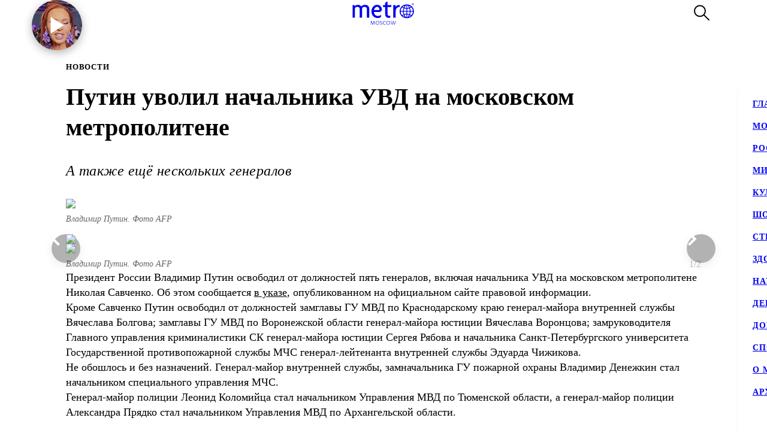

--- FILE ---
content_type: text/html; charset=utf-8
request_url: https://www.gazetametro.ru/legacy/articles/putin-uvolil-nachalnika-uvd-na-moskovskom-metropolitene-25-12-2019
body_size: 20326
content:
<!DOCTYPE html><html lang="ru" data-theme="light"><head><meta charSet="utf-8"/><meta name="application-name" content="Metro" class="jsx-4168463911"/><meta name="apple-mobile-web-app-title" content="Metro" class="jsx-4168463911"/><link rel="apple-touch-icon" href="/icons/android/android-launchericon-48-48.png" class="jsx-4168463911"/><link rel="apple-touch-icon" sizes="144x144" href="/icons/android/android-launchericon-144-144.png" class="jsx-4168463911"/><link rel="apple-touch-icon" sizes="192x192" href="/icons/android/android-launchericon-192-192.png" class="jsx-4168463911"/><link rel="manifest" href="/manifest.json" class="jsx-4168463911"/><meta name="viewport" content="initial-scale=1.0, width=device-width" class="jsx-4168463911"/><meta name="pmail-verification" content="b0f4091268c0013af96aca0a3a6eff02" class="jsx-4168463911"/><script type="application/ld+json" class="jsx-4168463911">{"@context":"http://www.schema.org","@type":"Organization","name":"Газета Metro","url":"https://www.gazetametro.ru/","sameAs":["https://t.me/gazetametro","https://ok.ru/gazetametro","https://vk.com/gazetametro"],"logo":"https://static.gazetametro.ru/res/id/metro-logo-black.png","description":"Metro — крупнейший международный бренд, который 26 лет ведёт свою историю на медиарынке. Начав свой путь в Стокгольме, Metro шагнул по мировым столицам, и Москва не стала исключением. Сейчас Metro является неотъемлемой частью жизни москвичей и гостей города и ежедневно знакомит своих читателей с самыми важными аспектами городской жизни. ","address":{"@type":"PostalAddress","streetAddress":"Москва, 5-я улица Ямского Поля, 7к2","addressLocality":"Москва","postalCode":"125040","addressCountry":"Россия"},"geo":{"@type":"GeoCoordinates","latitude":"55.785449","longitude":"37.583455"},"hasMap":"https://yandex.ru/maps/-/CCUONCc6hD","openingHours":"Mo, Tu, We, Th, Fr, Sa, Su -","contactPoint":{"@type":"ContactPoint","telephone":" +7 (495) 787-12-11","contactType":" Media"}}</script><title class="jsx-3260644321 jsx-2842275286">Путин уволил начальника УВД на московском метрополитене</title><meta name="description" content="Путин уволил начальника УВД на московском метрополитене"/><meta property="og:description" content="Путин уволил начальника УВД на московском метрополитене"/><meta property="og:title" content="Путин уволил начальника УВД на московском метрополитене"/><meta property="og:type" content="article"/><meta property="og:locale" content="ru_RU"/><meta property="og:site_name" content="Metro Москва"/><meta property="og:url" content="https://transfer.gazetametro.ru/articles/putin-uvolil-nachalnika-uvd-na-moskovskom-metropolitene-25-12-2019"/><meta property="og:image" content="https://storage.yandexcloud.net/stage01-metronews-transfer/media/20220616/13/20/858x540_196c801f_hip2kigj.jpg"/><meta property="og:image:type" content="image/jpeg"/><meta property="og:article:author:first_name" content="Кирилл Сосков" class="jsx-3260644321 jsx-2842275286"/><meta property="og:article:published_time" content="2019-12-25T19:13:00+03:00" class="jsx-3260644321 jsx-2842275286"/><meta property="og:article:modified_time" content="2022-06-16T13:20:52.967000+03:00" class="jsx-3260644321 jsx-2842275286"/><link rel="canonical" href="https://www.gazetametro.ru/legacy/articles/putin-uvolil-nachalnika-uvd-na-moskovskom-metropolitene-25-12-2019" class="jsx-3260644321 jsx-2842275286"/><link rel="alternate" media="(max-width: 534px)" href="https://www.gazetametro.ru/articles/putin-uvolil-nachalnika-uvd-na-moskovskom-metropolitene-25-12-2019" class="jsx-3260644321 jsx-2842275286"/><meta name="next-head-count" content="25"/><link rel="shortcut icon" href="/favicon.ico"/><link data-next-font="" rel="preconnect" href="/" crossorigin="anonymous"/><link rel="preload" href="https://cdn.www.gazetametro.ru/_next/static/css/c7abde10668052f4.css" as="style" crossorigin=""/><link rel="stylesheet" href="https://cdn.www.gazetametro.ru/_next/static/css/c7abde10668052f4.css" crossorigin="" data-n-g=""/><link rel="preload" href="https://cdn.www.gazetametro.ru/_next/static/css/d2255d163cd5b2e2.css" as="style" crossorigin=""/><link rel="stylesheet" href="https://cdn.www.gazetametro.ru/_next/static/css/d2255d163cd5b2e2.css" crossorigin="" data-n-p=""/><noscript data-n-css=""></noscript><script defer="" crossorigin="" nomodule="" src="https://cdn.www.gazetametro.ru/_next/static/chunks/polyfills-c67a75d1b6f99dc8.js"></script><script defer="" src="https://cdn.www.gazetametro.ru/_next/static/chunks/5708.7b1907faede2ee72.js" crossorigin=""></script><script defer="" src="https://cdn.www.gazetametro.ru/_next/static/chunks/5848.32a4610cc730ce36.js" crossorigin=""></script><script defer="" src="https://cdn.www.gazetametro.ru/_next/static/chunks/8542.50084b1eb2d9e752.js" crossorigin=""></script><script src="https://cdn.www.gazetametro.ru/_next/static/chunks/webpack-345411fc48b170c1.js" defer="" crossorigin=""></script><script src="https://cdn.www.gazetametro.ru/_next/static/chunks/framework-13cd2985af38ac8a.js" defer="" crossorigin=""></script><script src="https://cdn.www.gazetametro.ru/_next/static/chunks/main-312bb7d676fee9da.js" defer="" crossorigin=""></script><script src="https://cdn.www.gazetametro.ru/_next/static/chunks/pages/_app-2d6863b736427b84.js" defer="" crossorigin=""></script><script src="https://cdn.www.gazetametro.ru/_next/static/chunks/2053-c2e04e3f9b5f8229.js" defer="" crossorigin=""></script><script src="https://cdn.www.gazetametro.ru/_next/static/chunks/9966-0bab0a4ffa51c590.js" defer="" crossorigin=""></script><script src="https://cdn.www.gazetametro.ru/_next/static/chunks/4612-1d1d5bb242d2ee03.js" defer="" crossorigin=""></script><script src="https://cdn.www.gazetametro.ru/_next/static/chunks/1554-a87c672270baaf7d.js" defer="" crossorigin=""></script><script src="https://cdn.www.gazetametro.ru/_next/static/chunks/pages/legacy/articles/%5Bid%5D-616f517fa7bb8e6f.js" defer="" crossorigin=""></script><script src="https://cdn.www.gazetametro.ru/_next/static/QCbEyKEE9-wO668VEeNNW/_buildManifest.js" defer="" crossorigin=""></script><script src="https://cdn.www.gazetametro.ru/_next/static/QCbEyKEE9-wO668VEeNNW/_ssgManifest.js" defer="" crossorigin=""></script><style id="__jsx-2800430582">.UImageWithFallback{font-size:0;}</style><style id="__jsx-2852956706">.burger.jsx-2852956706{display:-webkit-box;display:-webkit-flex;display:-ms-flexbox;display:flex;-webkit-flex-direction:column;-ms-flex-direction:column;flex-direction:column;-webkit-box-pack:justify;-webkit-justify-content:space-between;-ms-flex-pack:justify;justify-content:space-between;position:relative;width:23px;height:18px;cursor:pointer;-webkit-tap-highlight-color:transparent;}@media (min-width:534px){.burger.jsx-2852956706{width:30px;height:22px;}}.burger__item.jsx-2852956706{position:absolute;width:100%;height:2px;border-radius:10px;-webkit-transition:all 0.2s ease;transition:all 0.2s ease;-webkit-transform-origin:center;-ms-transform-origin:center;transform-origin:center;background-color:var(--burger-background-color);}.burger__item.jsx-2852956706:first-child{top:0;}.burger__item.jsx-2852956706:last-child{bottom:0;}.burger__item-first.jsx-2852956706{-webkit-transform:rotate(45deg);-ms-transform:rotate(45deg);transform:rotate(45deg);margin-top:0;position:absolute;top:calc(50% - 1px) !important;}.burger__item-second.jsx-2852956706{width:80%;position:absolute;left:0;top:calc(50% - 1px);}.burger__item-third.jsx-2852956706{-webkit-transform:rotate(-45deg);-ms-transform:rotate(-45deg);transform:rotate(-45deg);position:absolute;bottom:calc(50% - 1px) !important;}.burger__item--closed.jsx-2852956706{width:0;}</style><style id="__jsx-1626067004">.burger__item-second.jsx-1626067004{-webkit-transform:none;-ms-transform:none;transform:none;left:0;}</style><style id="__jsx-846485770">.UMenu.jsx-846485770{display:-webkit-box;display:-webkit-flex;display:-ms-flexbox;display:flex;-webkit-align-items:center;-webkit-box-align:center;-ms-flex-align:center;align-items:center;padding:0;margin:0;background:none;border:none;cursor:pointer;}.UMenu.jsx-846485770:hover .burger__item{background-color:#797c7a;}.UMenu.jsx-846485770:hover>*.jsx-846485770{color:#797c7a;}.UMenu__text.jsx-846485770{-webkit-transition:color 200ms;transition:color 200ms;font-style:normal;font-weight:700;font-size:16px;margin-left:19px;display:none;}@media (min-width:1366px){.UMenu__text.jsx-846485770{display:block;}}</style><style id="__jsx-2751812453">.USearch.jsx-2751812453{display:-webkit-box;display:-webkit-flex;display:-ms-flexbox;display:flex;-webkit-box-pack:justify;-webkit-justify-content:space-between;-ms-flex-pack:justify;justify-content:space-between;-webkit-align-items:center;-webkit-box-align:center;-ms-flex-align:center;align-items:center;padding:0;margin:0;background:none;border:none;cursor:pointer;}.USearch.jsx-2751812453 svg{height:auto;width:20px;}@media (min-width:534px){.USearch.jsx-2751812453 svg{width:26px;}}.USearch__text.jsx-2751812453{margin-left:15px;font-style:normal;font-weight:700;font-size:16px;}</style><style id="__jsx-3043536224">.USocials.jsx-3043536224{display:-webkit-box;display:-webkit-flex;display:-ms-flexbox;display:flex;width:100%;}.USocials__icon.jsx-3043536224 a{display:block;height:40px;width:40px;}@media (min-width:820px){.USocials__icon.jsx-3043536224 a{height:32px;width:32px;}}.USocials__icon.jsx-3043536224+.USocials__icon.jsx-3043536224{margin-left:12px;}@media (min-width:820px){.USocials__icon.jsx-3043536224+.USocials__icon.jsx-3043536224{margin-left:8px;}}.USocials__icon.jsx-3043536224 svg{width:100%;height:100%;}.USocials__icon.jsx-3043536224 svg:hover>rect{fill:var(--social-svg-background-color-hover);}.USocials__icon.jsx-3043536224 svg rect{fill:var(--interactive-element-background-color);}.USocials__icon.jsx-3043536224 svg path{-webkit-transition:fill 200ms;transition:fill 200ms;fill:var(--social-svg-color);}</style><style id="__jsx-1858277259">.Search-enter{-webkit-transform:translateY(-100%);-ms-transform:translateY(-100%);transform:translateY(-100%);}.Search-enter-active{-webkit-transform:translateY(0);-ms-transform:translateY(0);transform:translateY(0);-webkit-transition:-webkit-transform 200ms;-webkit-transition:transform 200ms;transition:transform 200ms;}.Search-exit{-webkit-transform:translateY(0);-ms-transform:translateY(0);transform:translateY(0);}.Search-exit-active{-webkit-transform:translateY(-100%);-ms-transform:translateY(-100%);transform:translateY(-100%);-webkit-transition:-webkit-transform 200ms;-webkit-transition:transform 200ms;transition:transform 200ms;}div.USpinnerLoader.search-spinner{top:30vh;}@media (min-width:820px){div.USpinnerLoader.search-spinner{top:50vh;}}.SHeader.jsx-1858277259 .SHeader__logo-item{height:32px;width:auto;}@media (min-width:534px){.SHeader.jsx-1858277259 .SHeader__logo-item{height:40px;}}.SHeader__main.jsx-1858277259{height:var(--header-height);background-color:var(--background-color-header);position:relative;padding:8px 16px;z-index:2;display:-webkit-box;display:-webkit-flex;display:-ms-flexbox;display:flex;-webkit-align-items:center;-webkit-box-align:center;-ms-flex-align:center;align-items:center;border-bottom:1px solid var(--section-divider-color);}@media (min-width:534px){.SHeader__main.jsx-1858277259{display:-webkit-box;display:-webkit-flex;display:-ms-flexbox;display:flex;-webkit-align-items:center;-webkit-box-align:center;-ms-flex-align:center;align-items:center;-webkit-flex-direction:row;-ms-flex-direction:row;flex-direction:row;padding:10px 24px;}}@media (min-width:1112px){.SHeader__burger.jsx-1858277259{display:none;}}.SHeader__newyear.jsx-1858277259{--newyear-width:110px;--ball-size:calc(var(--newyear-width) * 0.4);position:absolute;left:0;top:0;}@media (min-width:820px){.SHeader__newyear.jsx-1858277259{--newyear-width:210px;}}.SHeader__newyear.jsx-1858277259>img{width:var(--newyear-width);height:auto;display:block;rotate:-19.4deg;-webkit-translate:-25% -25%;translate:-25% -25%;pointer-events:none;}.SHeader__newyear-ball.jsx-1858277259{position:relative;height:100%;width:100%;box-shadow:0 4px 15px rgba(0,0,0,0.3),inset 0 -3px 10px rgba(0,0,0,0.3);border-radius:50%;background-image:url(https://cdn.www.gazetametro.ru/_next/static/media/HNY2026-first-frame.ea294a64.jpg);background-size:cover;}.SHeader__newyear-ball.jsx-1858277259:after{content:"";position:absolute;top:calc(var(--ball-size) * -0.333);left:50%;width:calc(var(--ball-size) * 0.012);height:calc(var(--ball-size) * 0.238);background-color:#898383;}.SHeader__newyear-ball.jsx-1858277259:before{position:absolute;content:"";background:linear-gradient(360deg,#f1ab41 8.33%,#f9ec5a 95.86%);z-index:-1;width:calc(var(--ball-size) * 0.167);height:calc(var(--ball-size) * 0.119);top:calc(var(--ball-size) * -0.095);left:calc(50% - var(--ball-size) * 0.0835);border-radius:calc(var(--ball-size) * 0.024);}.SHeader__newyear-ball_wrapper.jsx-1858277259{position:absolute;left:25%;top:50%;width:var(--ball-size);height:var(--ball-size);}.SHeader__newyear-ball.jsx-1858277259>svg{position:absolute;top:50%;left:50%;-webkit-transform:translate(-50%,-50%);-ms-transform:translate(-50%,-50%);transform:translate(-50%,-50%);width:33%;}.SHeader__newyear-ball.jsx-1858277259>svg path{fill:#fff;}.SHeader__newyear-ball.jsx-1858277259>a{position:absolute;height:calc(100% + 10px);width:calc(100% + 10px);top:-5px;left:-5px;}.SHeader__newyear-video.jsx-1858277259{width:100%;height:100%;object-fit:cover;border-radius:50%;}@media (min-width:1112px){.SHeader__overlay.jsx-1858277259{position:fixed;left:0;right:0;bottom:0;-webkit-transition:background-color 0.4s,top 0s 0.4s;transition:background-color 0.4s,top 0s 0.4s;}}.SHeader__dropdown.jsx-1858277259{position:fixed;height:calc(100% - var(--header-height));display:-webkit-box;display:-webkit-flex;display:-ms-flexbox;display:flex;-webkit-flex-direction:column;-ms-flex-direction:column;flex-direction:column;-webkit-box-pack:justify;-webkit-justify-content:space-between;-ms-flex-pack:justify;justify-content:space-between;padding:18px 24px 24px;margin-top:var(--header-height);top:calc(-100% + var(--header-height));left:0;right:0;bottom:0;z-index:1;background-color:var(--background-color);-webkit-transition:-webkit-transform 0.4s;-webkit-transition:transform 0.4s;transition:transform 0.4s;}@media (min-width:1112px){.SHeader__dropdown.jsx-1858277259{box-shadow:0px 4px 4px rgba(0,0,0,0.05);margin-top:0;display:block;position:fixed;-webkit-box-pack:justify;-webkit-justify-content:space-between;-ms-flex-pack:justify;justify-content:space-between;height:auto;top:calc(var(--header-height) + 1px);left:unset;right:-320px;width:320px;box-shadow:0px 4px 4px rgba(0,0,0,0.05);}}.SHeader__content.jsx-1858277259{position:relative;display:-webkit-box;display:-webkit-flex;display:-ms-flexbox;display:flex;gap:24px;-webkit-box-pack:justify;-webkit-justify-content:space-between;-ms-flex-pack:justify;justify-content:space-between;-webkit-flex-direction:column;-ms-flex-direction:column;flex-direction:column;height:100%;}.SHeader__content-divider.jsx-1858277259{-webkit-flex:0 0 2px;-ms-flex:0 0 2px;flex:0 0 2px;background-color:var(--frame-border-color);}@media (min-width:1112px){.SHeader__content-divider.jsx-1858277259{display:none;}}.SHeader__content-footer.jsx-1858277259{display:-webkit-box;display:-webkit-flex;display:-ms-flexbox;display:flex;-webkit-align-items:center;-webkit-box-align:center;-ms-flex-align:center;align-items:center;-webkit-box-pack:justify;-webkit-justify-content:space-between;-ms-flex-pack:justify;justify-content:space-between;}.SHeader__content-footer_search.jsx-1858277259{display:-webkit-box;display:-webkit-flex;display:-ms-flexbox;display:flex;-webkit-box-pack:center;-webkit-justify-content:center;-ms-flex-pack:center;justify-content:center;border:1px #dddddd solid;border-radius:8px;height:40px;width:40px;-webkit-flex-shrink:0;-ms-flex-negative:0;flex-shrink:0;}@media (min-width:820px){.SHeader__content-footer_search.jsx-1858277259{display:none;}}.SHeader__links.jsx-1858277259{display:-webkit-box;display:-webkit-flex;display:-ms-flexbox;display:flex;-webkit-box-pack:center;-webkit-justify-content:center;-ms-flex-pack:center;justify-content:center;-webkit-flex-direction:column;-ms-flex-direction:column;flex-direction:column;overflow:auto;-webkit-scrollbar-width:0;-moz-scrollbar-width:0;-ms-scrollbar-width:0;scrollbar-width:0;font-weight:700;font-style:normal;-webkit-letter-spacing:0.06em;-moz-letter-spacing:0.06em;-ms-letter-spacing:0.06em;letter-spacing:0.06em;font-size:18px;line-height:140%;-webkit-text-decoration:none;text-decoration:none;text-transform:uppercase;}@media (min-width:1112px){.SHeader__links.jsx-1858277259{-webkit-box-pack:start;-webkit-justify-content:flex-start;-ms-flex-pack:start;justify-content:flex-start;text-align:start;font-size:14px;}}.SHeader__links-wrapper.jsx-1858277259{height:100%;overflow:auto;position:relative;}.SHeader__links-wrapper.jsx-1858277259::before{content:"";position:absolute;height:200px;left:0;right:0;bottom:0px;opacity:1;-webkit-transition:opacity 0.3s ease;transition:opacity 0.3s ease;pointer-events:none;background:var(--menu-gradient-social);}.SHeader__links.jsx-1858277259>a{-webkit-transition:color 200ms;transition:color 200ms;}.SHeader__links.jsx-1858277259>a+a{margin-top:18px;}@media (min-width:1112px){.SHeader__links.jsx-1858277259>a:hover{color:#797c7a;}}.SHeader__logo.jsx-1858277259{position:absolute;left:50%;top:50%;-webkit-transform:translate(-50%,-50%);-ms-transform:translate(-50%,-50%);transform:translate(-50%,-50%);display:-webkit-box;display:-webkit-flex;display:-ms-flexbox;display:flex;-webkit-align-items:center;-webkit-box-align:center;-ms-flex-align:center;align-items:center;-webkit-box-pack:center;-webkit-justify-content:center;-ms-flex-pack:center;justify-content:center;cursor:pointer;-webkit-tap-highlight-color:transparent;}.SHeader__logo.jsx-1858277259>a{display:-webkit-box;display:-webkit-flex;display:-ms-flexbox;display:flex;}.SHeader__block.jsx-1858277259{display:-webkit-inline-box;display:-webkit-inline-flex;display:-ms-inline-flexbox;display:inline-flex;-webkit-flex:1;-ms-flex:1;flex:1;-webkit-align-items:stretch;-webkit-box-align:stretch;-ms-flex-align:stretch;align-items:stretch;-webkit-box-pack:end;-webkit-justify-content:flex-end;-ms-flex-pack:end;justify-content:flex-end;}@media (min-width:1112px){.SHeader__block.jsx-1858277259{height:100%;-webkit-box-flex:1;-webkit-flex-grow:1;-ms-flex-positive:1;flex-grow:1;}}@media (min-width:1112px){.SHeader__category.jsx-1858277259{display:-webkit-box;display:-webkit-flex;display:-ms-flexbox;display:flex;-webkit-flex-wrap:wrap;-ms-flex-wrap:wrap;flex-wrap:wrap;-webkit-align-items:center;-webkit-box-align:center;-ms-flex-align:center;align-items:center;-webkit-align-content:stretch;-ms-flex-line-pack:stretch;align-content:stretch;margin-left:auto;}}.SHeader__category-sm.jsx-1858277259{display:-webkit-box;display:-webkit-flex;display:-ms-flexbox;display:flex;-webkit-flex-direction:column;-ms-flex-direction:column;flex-direction:column;}.SHeader__category-sm.jsx-1858277259::after{content:"";background:#007f3e;width:60px;height:2px;margin:18px 0;}@media (min-width:1112px){.SHeader__category-sm.jsx-1858277259::after{display:none;}}@media (min-width:1112px){.SHeader__category-sm.jsx-1858277259{display:none;}}.SHeader__category.jsx-1858277259>a{text-transform:uppercase;-webkit-transition:color 200ms;transition:color 200ms;}@media (min-width:1112px){.SHeader__category.jsx-1858277259>a{font-weight:700;font-style:normal;font-size:16px;-webkit-letter-spacing:0.06em;-moz-letter-spacing:0.06em;-ms-letter-spacing:0.06em;letter-spacing:0.06em;-webkit-text-decoration:none;text-decoration:none;line-height:22px;padding:0 30px;}.SHeader__category.jsx-1858277259>a:hover{color:#797c7a;}.SHeader__category.jsx-1858277259>a svg{position:absolute;top:50%;-webkit-transform:translate(0,-50%);-ms-transform:translate(0,-50%);transform:translate(0,-50%);margin-left:8px;}}@media (min-width:1366px){.SHeader__category.jsx-1858277259>a{padding:0 40px;}}@media (min-width:820px){.SHeader__buttons.jsx-1858277259{display:-webkit-box;display:-webkit-flex;display:-ms-flexbox;display:flex;-webkit-align-items:center;-webkit-box-align:center;-ms-flex-align:center;align-items:center;-webkit-flex-direction:row-reverse;-ms-flex-direction:row-reverse;flex-direction:row-reverse;-webkit-flex-shrink:0;-ms-flex-negative:0;flex-shrink:0;}}@media (min-width:1112px){.SHeader__buttons.jsx-1858277259{margin-left:auto;}}.SHeader__buttons-smartflow.jsx-1858277259{height:20px;}@media (min-width:820px){.SHeader__buttons-smartflow.jsx-1858277259{height:26px;}}.SHeader__buttons-smartflow.jsx-1858277259 svg{height:auto;width:20px;}@media (min-width:820px){.SHeader__buttons-smartflow.jsx-1858277259 svg{width:26px;}}.SHeader__buttons-search.jsx-1858277259,.SHeader__buttons-smartflow.jsx-1858277259{display:none;}@media (min-width:820px){.SHeader__buttons-search.jsx-1858277259,.SHeader__buttons-smartflow.jsx-1858277259{display:block;margin-right:42px;margin-top:-2px;}}.SHeader__buttons-search.jsx-1858277259 path,.SHeader__buttons-smartflow.jsx-1858277259 path{-webkit-transition:fill,stroke 200ms;transition:fill,stroke 200ms;}.SHeader__buttons-search.jsx-1858277259 svg:hover>*,.SHeader__buttons-smartflow.jsx-1858277259 svg:hover>*{stroke:#797c7a;}@media (min-width:1112px){.SHeader__search.jsx-1858277259{margin-left:40px;}}.link-active{color:#007f3e;}</style><style id="__jsx-4204986299">body{overflow:unset;}.LMain__content{visibility:initial;}.SHeader__dropdown.jsx-4204986299{-webkit-transform:translateY(0);-ms-transform:translateY(0);transform:translateY(0);}@media (min-width:1112px){.SHeader__dropdown.jsx-4204986299{-webkit-transform:translateX(0);-ms-transform:translateX(0);transform:translateX(0);border:none;}}@media (min-width:1112px){.SHeader__overlay.jsx-4204986299{background-color:transparent;top:-999999999px;;}}</style><style id="__jsx-1228575771">.ArticlePage#putin-uvolil-nachalnika-uvd-na-moskovskom-metropolitene-25-12-2019{--accent-color:var(--accent-color-default) !important;--accent-color-markup:var(--accent-color-default-markup) !important;}</style><style id="__jsx-1417139273">.h5.jsx-1417139273{padding:0;margin:0;font-weight:700;font-style:normal;-webkit-letter-spacing:0.06em;-moz-letter-spacing:0.06em;-ms-letter-spacing:0.06em;letter-spacing:0.06em;}</style><style id="__jsx-1638379923">.h1.jsx-1638379923{padding:0;margin:0;font-weight:300;font-style:normal;line-height:128%;font-weight:700;}@media (min-width:375px){.h1.jsx-1638379923{font-size:calc(24px + 10 * (100vw - 375px) / 159);}}@media (min-width:534px){.h1.jsx-1638379923{font-size:calc(34px + 6 * (100vw - 534px) / 286);}}@media (min-width:820px){.h1.jsx-1638379923{font-size:40px;}}.h1.jsx-1638379923 b.jsx-1638379923,.h1.jsx-1638379923 strong.jsx-1638379923{font-weight:700;font-style:normal;}</style><style id="__jsx-2890851432">.WLead.jsx-2890851432{font-weight:300;font-family:"CorpidSemiCondensed";font-weight:300;font-style:italic;font-family:"CorpidOT" !important;}@media (min-width:375px){.WLead.jsx-2890851432{font-size:calc(18px + 6 * (100vw - 375px) / 159);}}@media (min-width:534px){.WLead.jsx-2890851432{font-size:calc(24px + 0 * (100vw - 534px) / 286);}}@media (min-width:820px){.WLead.jsx-2890851432{font-size:24px;}}@media (min-width:375px){.WLead.jsx-2890851432{line-height:130%;}}@media (min-width:534px){.WLead.jsx-2890851432{line-height:136%;}}@media (min-width:820px){.WLead.jsx-2890851432{line-height:144%;}}@media (min-width:375px){.WLead.jsx-2890851432{-webkit-letter-spacing:0.02em;-moz-letter-spacing:0.02em;-ms-letter-spacing:0.02em;letter-spacing:0.02em;}}@media (min-width:534px){.WLead.jsx-2890851432{-webkit-letter-spacing:-0.02em;-moz-letter-spacing:-0.02em;-ms-letter-spacing:-0.02em;letter-spacing:-0.02em;}}@media (min-width:820px){.WLead.jsx-2890851432{-webkit-letter-spacing:0;-moz-letter-spacing:0;-ms-letter-spacing:0;letter-spacing:0;}}@media (min-width:534px){.WLead.jsx-2890851432{-webkit-letter-spacing:0.02em;-moz-letter-spacing:0.02em;-ms-letter-spacing:0.02em;letter-spacing:0.02em;}}</style><style id="__jsx-218238456">.WRenditions__img{max-width:100%;width:100%;position:relative;cursor:pointer;-webkit-tap-highlight-color:transparent;}.WRenditions.jsx-218238456{display:-webkit-box;display:-webkit-flex;display:-ms-flexbox;display:flex;-webkit-flex:1 0 auto;-ms-flex:1 0 auto;flex:1 0 auto;position:relative;}.WRenditions.jsx-218238456 .UImageWithFallback{width: 100%; height: auto;;}.WRenditions.jsx-218238456 .WRenditions__img{position:initial !important;}.WRenditions.horizontal.jsx-218238456{width:100%;height:auto;}.WRenditions.blur.jsx-218238456{position:initial;}@media only screen and (max-aspect-ratio:0.686){.WRenditions.blur.jsx-218238456{-webkit-box-flex:1 !important;-webkit-flex-grow:1 !important;-ms-flex-positive:1 !important;flex-grow:1 !important;}}.WRenditions__wrapper.jsx-218238456{display:-webkit-box;display:-webkit-flex;display:-ms-flexbox;display:flex;-webkit-box-flex:1;-webkit-flex-grow:1;-ms-flex-positive:1;flex-grow:1;position:relative;z-index:2;}@media only screen and (min-aspect-ratio:0.687){.WRenditions__wrapper.blur.jsx-218238456{padding:16px 0;}}@media (min-width:820px){.WRenditions__wrapper.jsx-218238456>img,.UImageWithFallback{border-radius:12px;}}.WRenditions__background.jsx-218238456{position:absolute;z-index:-1;width:100%;height:100%;left:0;top:0;}.WRenditions__background.jsx-218238456 img{object-fit:fill;-webkit-filter:blur(32px);filter:blur(32px);}.WRenditions__mobile.jsx-218238456{display:-webkit-box;display:-webkit-flex;display:-ms-flexbox;display:flex;}@media (min-width:534px){.WRenditions__mobile.jsx-218238456{display:none;}}.WRenditions__square.jsx-218238456{display:none;}@media (min-width:534px){.WRenditions__square.jsx-218238456{display:-webkit-box;display:-webkit-flex;display:-ms-flexbox;display:flex;}}@media (min-width:1112px){.WRenditions__square.jsx-218238456{display:none;}}.WRenditions__standard.jsx-218238456{display:none;}@media (min-width:1112px){.WRenditions__standard.jsx-218238456{display:-webkit-box;display:-webkit-flex;display:-ms-flexbox;display:flex;}}</style><style id="__jsx-227867329">.UCaption.jsx-227867329{position:relative;display:-webkit-box;display:-webkit-flex;display:-ms-flexbox;display:flex;-webkit-flex-direction:column;-ms-flex-direction:column;flex-direction:column;}.UCaption__wrapper.jsx-227867329{position:relative;display:-webkit-box;display:-webkit-flex;display:-ms-flexbox;display:flex;}.UCaption__title.jsx-227867329{opacity:0.6;line-height:140%;font-weight:300;font-weight:300;font-style:italic;}@media (min-width:375px){.UCaption__title.jsx-227867329{font-size:calc(14px + 6 * (100vw - 375px) / 159);}}@media (min-width:534px){.UCaption__title.jsx-227867329{font-size:calc(20px + -6 * (100vw - 534px) / 286);}}@media (min-width:820px){.UCaption__title.jsx-227867329{font-size:14px;}}@media (min-width:375px){.UCaption__title.jsx-227867329{-webkit-letter-spacing:0;-moz-letter-spacing:0;-ms-letter-spacing:0;letter-spacing:0;}}@media (min-width:534px){.UCaption__title.jsx-227867329{-webkit-letter-spacing:-0.01em;-moz-letter-spacing:-0.01em;-ms-letter-spacing:-0.01em;letter-spacing:-0.01em;}}@media (min-width:820px){.UCaption__title.jsx-227867329{-webkit-letter-spacing:0;-moz-letter-spacing:0;-ms-letter-spacing:0;letter-spacing:0;}}@media (min-width:100px){.UCaption__title.jsx-227867329{margin-top:4vw;}}@media (min-width:375px){.UCaption__title.jsx-227867329{margin-top:2.1333333333vw;}}@media (min-width:534px){.UCaption__title.jsx-227867329{margin-top:2.9962546816vw;}}@media (min-width:820px){.UCaption__title.jsx-227867329{margin-top:8px;}}@media (min-width:1112px){.UCaption__title.jsx-227867329{margin-top:8px;}}.UCaption__subtitle.jsx-227867329{position:absolute;z-index:3;color:rgb(255,255,255);text-shadow:0 0 10px black;line-height:140%;font-weight:300;font-weight:300;font-style:normal;}@media (min-width:375px){.UCaption__subtitle.jsx-227867329{font-size:calc(14px + 6 * (100vw - 375px) / 159);}}@media (min-width:534px){.UCaption__subtitle.jsx-227867329{font-size:calc(20px + -6 * (100vw - 534px) / 286);}}@media (min-width:820px){.UCaption__subtitle.jsx-227867329{font-size:14px;}}@media (min-width:375px){.UCaption__subtitle.jsx-227867329{-webkit-letter-spacing:0;-moz-letter-spacing:0;-ms-letter-spacing:0;letter-spacing:0;}}@media (min-width:534px){.UCaption__subtitle.jsx-227867329{-webkit-letter-spacing:-0.01em;-moz-letter-spacing:-0.01em;-ms-letter-spacing:-0.01em;letter-spacing:-0.01em;}}@media (min-width:820px){.UCaption__subtitle.jsx-227867329{-webkit-letter-spacing:0;-moz-letter-spacing:0;-ms-letter-spacing:0;letter-spacing:0;}}@media (min-width:375px){.UCaption__subtitle.jsx-227867329{top:calc(8px + 2 * (100vw - 375px) / 159);right:calc(8px + 2 * (100vw - 375px) / 159);font-size:8px;}}@media (min-width:534px){.UCaption__subtitle.jsx-227867329{top:calc(10px + 8 * (100vw - 534px) / 286);right:calc(10px + 8 * (100vw - 534px) / 286);}}@media (min-width:820px){.UCaption__subtitle.jsx-227867329{top:8px;right:8px;}}</style><style id="__jsx-1021259108">.USlider__wrapper.jsx-1021259108{overflow:hidden;-webkit-box-flex:1;-webkit-flex-grow:1;-ms-flex-positive:1;flex-grow:1;padding:1px;}.USlider__wrapper.jsx-1021259108 .swiper-container{width:100%;overflow:visible;}.USlider__wrapper.jsx-1021259108 .swiper-slide{display:-webkit-box;display:-webkit-flex;display:-ms-flexbox;display:flex;-webkit-box-pack:center;-webkit-justify-content:center;-ms-flex-pack:center;justify-content:center;height:auto;touch-action:manipulation;}.USlider__wrapper.jsx-1021259108 .swiper-pagination{position:static;}@media (min-width:534px){.USlider__wrapper.jsx-1021259108 .swiper-pagination{display:none;}}.USlider__wrapper.jsx-1021259108 .swiper-pagination-bullet{display:inline-block;width:10px;height:2px;margin:0 5px;border-radius:0 10px 10px 0;background:rgb(166,166,166);}.USlider__control.jsx-1021259108{display:none;}@media (min-width:1113px){.USlider__control.jsx-1021259108{position:absolute;top:0;bottom:0;left:0;right:0;display:-webkit-box;display:-webkit-flex;display:-ms-flexbox;display:flex;-webkit-box-pack:justify;-webkit-justify-content:space-between;-ms-flex-pack:justify;justify-content:space-between;}}.USlider__control.jsx-1021259108 .swiper-button-prev{left:-24px;}.USlider__control.jsx-1021259108 .swiper-button-next{right:-24px;}.USlider__control.jsx-1021259108 .swiper-button{position:absolute;z-index:1;width:48px;height:48px;-webkit-transform:translateY(0);-ms-transform:translateY(0);transform:translateY(0);background-color:rgba(0,0,0,0.3);box-shadow:0px 4px 16px rgba(0,0,0,0.08);-webkit-transition:background-color 200ms;transition:background-color 200ms;-webkit-tap-highlight-color:transparent;}.USlider__control.jsx-1021259108 .swiper-button::after{content:"";display:none;}.USlider__control.jsx-1021259108 .swiper-button:hover{background-color:rgba(0,0,0,0.6);}.USlider__control.jsx-1021259108 .swiper-button-disabled{display:none;}.USlider__control.jsx-1021259108 .arrow.jsx-1021259108{display:inline-block;padding:6px;border:solid #fff;border-width:0 4px 4px 0;position:relative;}.USlider__control.jsx-1021259108 .arrow-left.jsx-1021259108{-webkit-transform:rotate(135deg);-ms-transform:rotate(135deg);transform:rotate(135deg);right:-3px;}.USlider__control.jsx-1021259108 .arrow-right.jsx-1021259108{-webkit-transform:rotate(-45deg);-ms-transform:rotate(-45deg);transform:rotate(-45deg);left:-3px;}</style><style id="__jsx-4251097214">.USlider__control.jsx-4251097214 .swiper-button{border-radius:100px;}</style><style id="__jsx-1127596517">.WSlider.jsx-1127596517 .UCaption{width:100%;}.WSlider.jsx-1127596517 .UCaption{width:100%;}.WSlider__counter.jsx-1127596517{display:none;font-style:normal;font-weight:300;font-size:16px;line-height:130%;color:#9b9b9b;margin-left:auto;}@media (min-width:820px){.WSlider__counter.jsx-1127596517{display:-webkit-box;display:-webkit-flex;display:-ms-flexbox;display:flex;-webkit-flex-shrink:0;-ms-flex-negative:0;flex-shrink:0;}}.WSlider__title.jsx-1127596517{display:-webkit-box;display:-webkit-flex;display:-ms-flexbox;display:flex;}.WSlider.jsx-1127596517 .SliderCopyright.jsx-1127596517{position:absolute;z-index:3;color:rgb(255,255,255);text-shadow:0px 0px 12px #000000;line-height:140%;font-weight:300;}@media (min-width:375px){.WSlider.jsx-1127596517 .SliderCopyright.jsx-1127596517{font-size:calc(14px + 6 * (100vw - 375px) / 159);}}@media (min-width:534px){.WSlider.jsx-1127596517 .SliderCopyright.jsx-1127596517{font-size:calc(20px + -6 * (100vw - 534px) / 286);}}@media (min-width:820px){.WSlider.jsx-1127596517 .SliderCopyright.jsx-1127596517{font-size:14px;}}@media (min-width:375px){.WSlider.jsx-1127596517 .SliderCopyright.jsx-1127596517{-webkit-letter-spacing:0;-moz-letter-spacing:0;-ms-letter-spacing:0;letter-spacing:0;}}@media (min-width:534px){.WSlider.jsx-1127596517 .SliderCopyright.jsx-1127596517{-webkit-letter-spacing:-0.01em;-moz-letter-spacing:-0.01em;-ms-letter-spacing:-0.01em;letter-spacing:-0.01em;}}@media (min-width:820px){.WSlider.jsx-1127596517 .SliderCopyright.jsx-1127596517{-webkit-letter-spacing:0;-moz-letter-spacing:0;-ms-letter-spacing:0;letter-spacing:0;}}@media (min-width:375px){.WSlider.jsx-1127596517 .SliderCopyright.jsx-1127596517{font-size:calc(8px + 0 * (100vw - 375px) / 159);top:8px;right:2.1333333333vw;}}@media (min-width:534px){.WSlider.jsx-1127596517 .SliderCopyright.jsx-1127596517{font-size:calc(8px + 4 * (100vw - 534px) / 286);top:10px;right:1.872659176vw;}}@media (min-width:820px){.WSlider.jsx-1127596517 .SliderCopyright.jsx-1127596517{font-size:12px;top:12px;right:12px;}}@media (min-width:1112px){.WSlider.jsx-1127596517 .SliderCopyright.jsx-1127596517{top:8px;}}</style><style id="__jsx-1029510481">.WSlider.jsx-1029510481 .UCaption .UCaption__subtitle{margin-top:4px;}@media (min-width:820px){.WSlider.jsx-1029510481 .UCaption .UCaption__subtitle{margin-top:4px;margin-right:0;}}</style><style id="__jsx-2711293717">.WBodyParser__slider.jsx-2711293717{clear:both;position:relative;border-radius:12px;}@media (min-width:100px){.WBodyParser__slider.jsx-2711293717{margin-top:16vw;}}@media (min-width:375px){.WBodyParser__slider.jsx-2711293717{margin-top:6.4vw;}}@media (min-width:534px){.WBodyParser__slider.jsx-2711293717{margin-top:5.9925093633vw;}}@media (min-width:820px){.WBodyParser__slider.jsx-2711293717{margin-top:var(--spacing-s);}}.WBodyParser__slider.jsx-2711293717 .USlider__wrapper{margin-left:calc(var(--spacing-mobile-container) * -1 * 1);margin-right:calc(var(--spacing-mobile-container) * -1 * 1);padding:0;}@media (min-width:820px){.WBodyParser__slider.jsx-2711293717 .USlider__wrapper{margin-left:inherit;margin-right:inherit;}}@media (min-width:820px){.WBodyParser__slider.jsx-2711293717 .USlider__wrapper{padding:inherit;}}@media (min-width:534px){.WBodyParser__slider.jsx-2711293717{margin-top:20px;}}.WBodyParser__slider.jsx-2711293717 .swiper-slide{margin-right:8px;width:85%;}.WBodyParser__slider.jsx-2711293717 .swiper-slide .WRenditions::after{content:"";position:absolute;top:0;left:0;width:100%;height:100%;background-color:rgba(0,0,0,0.03);pointer-events:none;z-index:2;}.WBodyParser__slider.jsx-2711293717 .swiper-slide .UCaption__subtitle{text-shadow:0 0 12px #b3b3b3;}@media (min-width:534px){.WBodyParser__slider.jsx-2711293717 .swiper-slide{margin-right:16px;}}@media (min-width:1113px){.WBodyParser__slider.jsx-2711293717 .swiper-slide{width:100%;}.WBodyParser__slider.jsx-2711293717 .swiper-slide .WRenditions::after{content:none;}.WBodyParser__slider.jsx-2711293717 .swiper-slide .UCaption__subtitle{text-shadow:0 0 5px #b0b0b0;}}.WBodyParser__slider.jsx-2711293717 .swiper-slide:nth-last-of-type(1){margin-right:0;}</style><style id="__jsx-189424245">@charset "UTF-8";.WWysiwyg :global(.tiktok-embed){padding:0;margin:0;max-width:100%;}.WWysiwyg>*:first-child{margin-top:0;}.WWysiwyg p,.WWysiwyg b,.WWysiwyg s,.WWysiwyg u,.WWysiwyg a,.WWysiwyg i,.WWysiwyg blockquote,.WWysiwyg table{margin:0;padding:0;font-weight:300;font-family:"CorpidSemiCondensed";}@media (min-width:375px){.WWysiwyg p,.WWysiwyg b,.WWysiwyg s,.WWysiwyg u,.WWysiwyg a,.WWysiwyg i,.WWysiwyg blockquote,.WWysiwyg table{font-size:calc(18px + 6 * (100vw - 375px) / 159);}}@media (min-width:534px){.WWysiwyg p,.WWysiwyg b,.WWysiwyg s,.WWysiwyg u,.WWysiwyg a,.WWysiwyg i,.WWysiwyg blockquote,.WWysiwyg table{font-size:calc(24px + -6 * (100vw - 534px) / 286);}}@media (min-width:820px){.WWysiwyg p,.WWysiwyg b,.WWysiwyg s,.WWysiwyg u,.WWysiwyg a,.WWysiwyg i,.WWysiwyg blockquote,.WWysiwyg table{font-size:18px;}}@media (min-width:375px){.WWysiwyg p,.WWysiwyg b,.WWysiwyg s,.WWysiwyg u,.WWysiwyg a,.WWysiwyg i,.WWysiwyg blockquote,.WWysiwyg table{line-height:130%;}}@media (min-width:534px){.WWysiwyg p,.WWysiwyg b,.WWysiwyg s,.WWysiwyg u,.WWysiwyg a,.WWysiwyg i,.WWysiwyg blockquote,.WWysiwyg table{line-height:136%;}}@media (min-width:820px){.WWysiwyg p,.WWysiwyg b,.WWysiwyg s,.WWysiwyg u,.WWysiwyg a,.WWysiwyg i,.WWysiwyg blockquote,.WWysiwyg table{line-height:144%;}}@media (min-width:375px){.WWysiwyg p,.WWysiwyg b,.WWysiwyg s,.WWysiwyg u,.WWysiwyg a,.WWysiwyg i,.WWysiwyg blockquote,.WWysiwyg table{-webkit-letter-spacing:0.02em;-moz-letter-spacing:0.02em;-ms-letter-spacing:0.02em;letter-spacing:0.02em;}}@media (min-width:534px){.WWysiwyg p,.WWysiwyg b,.WWysiwyg s,.WWysiwyg u,.WWysiwyg a,.WWysiwyg i,.WWysiwyg blockquote,.WWysiwyg table{-webkit-letter-spacing:-0.02em;-moz-letter-spacing:-0.02em;-ms-letter-spacing:-0.02em;letter-spacing:-0.02em;}}@media (min-width:820px){.WWysiwyg p,.WWysiwyg b,.WWysiwyg s,.WWysiwyg u,.WWysiwyg a,.WWysiwyg i,.WWysiwyg blockquote,.WWysiwyg table{-webkit-letter-spacing:0;-moz-letter-spacing:0;-ms-letter-spacing:0;letter-spacing:0;}}.WWysiwyg s,.WWysiwyg u,.WWysiwyg a,.WWysiwyg sub,.WWysiwyg sup,.WWysiwyg table{font-style:normal;font-weight:300;}.WWysiwyg p{display:block;margin-top:12px;-webkit-letter-spacing:-0.02em;-moz-letter-spacing:-0.02em;-ms-letter-spacing:-0.02em;letter-spacing:-0.02em;font-weight:300;font-family:"CorpidSemiCondensed";}@media (min-width:375px){.WWysiwyg p{font-size:calc(18px + 6 * (100vw - 375px) / 159);}}@media (min-width:534px){.WWysiwyg p{font-size:calc(24px + -6 * (100vw - 534px) / 286);}}@media (min-width:820px){.WWysiwyg p{font-size:18px;}}@media (min-width:375px){.WWysiwyg p{line-height:130%;}}@media (min-width:534px){.WWysiwyg p{line-height:136%;}}@media (min-width:820px){.WWysiwyg p{line-height:144%;}}@media (min-width:375px){.WWysiwyg p{-webkit-letter-spacing:0.02em;-moz-letter-spacing:0.02em;-ms-letter-spacing:0.02em;letter-spacing:0.02em;}}@media (min-width:534px){.WWysiwyg p{-webkit-letter-spacing:-0.02em;-moz-letter-spacing:-0.02em;-ms-letter-spacing:-0.02em;letter-spacing:-0.02em;}}@media (min-width:820px){.WWysiwyg p{-webkit-letter-spacing:0;-moz-letter-spacing:0;-ms-letter-spacing:0;letter-spacing:0;}}@media (min-width:534px){.WWysiwyg p{margin-top:20px;-webkit-letter-spacing:0;-moz-letter-spacing:0;-ms-letter-spacing:0;letter-spacing:0;}}.WWysiwyg h2,.WWysiwyg h3{display:block;margin:0;margin-top:24px;font-style:normal;font-weight:700;}@media (min-width:534px){.WWysiwyg h2,.WWysiwyg h3{margin-top:40px;}}.WWysiwyg a{border-bottom:1px solid var(--accent-color);color:var(--accent-color);cursor:pointer;font-size:inherit;}.WWysiwyg b{font-weight:700;}.WWysiwyg u{-webkit-text-decoration:none;text-decoration:none;border-bottom:1px solid #000000;}.WWysiwyg i{font-style:italic;font-weight:300;}.WWysiwyg blockquote{color:var(--accent-color);position:relative;font-style:italic;font-weight:300;font-family:"CorpidSemiCondensed";font-weight:400;padding-top:8px;padding-bottom:8px;}@media (min-width:534px){.WWysiwyg blockquote{font-size:18px;}}@media (min-width:375px){.WWysiwyg blockquote{font-size:calc(18px + 6 * (100vw - 375px) / 159);}}@media (min-width:534px){.WWysiwyg blockquote{font-size:calc(24px + -6 * (100vw - 534px) / 286);}}@media (min-width:820px){.WWysiwyg blockquote{font-size:18px;}}@media (min-width:375px){.WWysiwyg blockquote{line-height:130%;}}@media (min-width:534px){.WWysiwyg blockquote{line-height:136%;}}@media (min-width:820px){.WWysiwyg blockquote{line-height:144%;}}@media (min-width:375px){.WWysiwyg blockquote{-webkit-letter-spacing:0.02em;-moz-letter-spacing:0.02em;-ms-letter-spacing:0.02em;letter-spacing:0.02em;}}@media (min-width:534px){.WWysiwyg blockquote{-webkit-letter-spacing:-0.02em;-moz-letter-spacing:-0.02em;-ms-letter-spacing:-0.02em;letter-spacing:-0.02em;}}@media (min-width:820px){.WWysiwyg blockquote{-webkit-letter-spacing:0;-moz-letter-spacing:0;-ms-letter-spacing:0;letter-spacing:0;}}@media (min-width:820px){.WWysiwyg blockquote{margin-top:8px;padding-bottom:0;}}.WWysiwyg blockquote::before{content:"ЦИТАТА";width:-webkit-max-content;width:-moz-max-content;width:max-content;display:block;font-style:normal;font-family:CorpidOT;background:#000;color:#fff;text-transform:uppercase;font-weight:700;}@media (min-width:375px){.WWysiwyg blockquote::before{font-size:calc(16px + 8 * (100vw - 375px) / 159);}}@media (min-width:534px){.WWysiwyg blockquote::before{font-size:calc(24px + -6 * (100vw - 534px) / 286);}}@media (min-width:820px){.WWysiwyg blockquote::before{font-size:18px;}}@media (min-width:375px){.WWysiwyg blockquote::before{line-height:120%;}}@media (min-width:534px){.WWysiwyg blockquote::before{line-height:136%;}}@media (min-width:820px){.WWysiwyg blockquote::before{line-height:144%;}}@media (min-width:375px){.WWysiwyg blockquote::before{-webkit-letter-spacing:0;-moz-letter-spacing:0;-ms-letter-spacing:0;letter-spacing:0;}}@media (min-width:534px){.WWysiwyg blockquote::before{-webkit-letter-spacing:-0.02em;-moz-letter-spacing:-0.02em;-ms-letter-spacing:-0.02em;letter-spacing:-0.02em;}}@media (min-width:820px){.WWysiwyg blockquote::before{-webkit-letter-spacing:0;-moz-letter-spacing:0;-ms-letter-spacing:0;letter-spacing:0;}}@media (min-width:375px){.WWysiwyg blockquote::before{padding:4px;margin-bottom:4px;-webkit-letter-spacing:0.06em;-moz-letter-spacing:0.06em;-ms-letter-spacing:0.06em;letter-spacing:0.06em;}}@media (min-width:534px){.WWysiwyg blockquote::before{padding:6px;-webkit-letter-spacing:0.08em;-moz-letter-spacing:0.08em;-ms-letter-spacing:0.08em;letter-spacing:0.08em;}}@media (min-width:820px){.WWysiwyg blockquote::before{padding:0px 8px;margin-bottom:8px;-webkit-letter-spacing:0.1em;-moz-letter-spacing:0.1em;-ms-letter-spacing:0.1em;letter-spacing:0.1em;}}.WWysiwyg blockquote div{margin-top:8px;}@media (min-width:534px){.WWysiwyg blockquote div{margin-top:12px;}}.WWysiwyg blockquote a{display:inline-block;cursor:pointer;color:#000000;border-bottom:1px solid #000000;}.WWysiwyg blockquote u{width:100%;display:block;text-align:right;border-bottom:none;color:var(--text-color);font-style:italic;font-weight:300;font-family:"CorpidSemiCondensed";font-weight:400;}@media (min-width:375px){.WWysiwyg blockquote u{font-size:calc(18px + 6 * (100vw - 375px) / 159);}}@media (min-width:534px){.WWysiwyg blockquote u{font-size:calc(24px + -6 * (100vw - 534px) / 286);}}@media (min-width:820px){.WWysiwyg blockquote u{font-size:18px;}}@media (min-width:375px){.WWysiwyg blockquote u{line-height:130%;}}@media (min-width:534px){.WWysiwyg blockquote u{line-height:136%;}}@media (min-width:820px){.WWysiwyg blockquote u{line-height:144%;}}@media (min-width:375px){.WWysiwyg blockquote u{-webkit-letter-spacing:0.02em;-moz-letter-spacing:0.02em;-ms-letter-spacing:0.02em;letter-spacing:0.02em;}}@media (min-width:534px){.WWysiwyg blockquote u{-webkit-letter-spacing:-0.02em;-moz-letter-spacing:-0.02em;-ms-letter-spacing:-0.02em;letter-spacing:-0.02em;}}@media (min-width:820px){.WWysiwyg blockquote u{-webkit-letter-spacing:0;-moz-letter-spacing:0;-ms-letter-spacing:0;letter-spacing:0;}}.WWysiwyg .embed-block{position:relative;margin-top:24px;}@media (min-width:534px){.WWysiwyg .embed-block{margin-top:32px;}}.WWysiwyg .embed-block:first-child{margin-top:0;}.WWysiwyg .embed-block blockquote::before{display:none;}.WWysiwyg ul,.WWysiwyg ol,.WWysiwyg dl{padding-left:24px;margin-top:16px;list-style-position:outside;}.WWysiwyg ul{margin-top:24px;list-style-type:none;padding-left:0;font-weight:300;font-family:"CorpidSemiCondensed";}@media (min-width:375px){.WWysiwyg ul{font-size:calc(18px + 6 * (100vw - 375px) / 159);}}@media (min-width:534px){.WWysiwyg ul{font-size:calc(24px + -6 * (100vw - 534px) / 286);}}@media (min-width:820px){.WWysiwyg ul{font-size:18px;}}@media (min-width:375px){.WWysiwyg ul{line-height:130%;}}@media (min-width:534px){.WWysiwyg ul{line-height:136%;}}@media (min-width:820px){.WWysiwyg ul{line-height:144%;}}@media (min-width:375px){.WWysiwyg ul{-webkit-letter-spacing:0.02em;-moz-letter-spacing:0.02em;-ms-letter-spacing:0.02em;letter-spacing:0.02em;}}@media (min-width:534px){.WWysiwyg ul{-webkit-letter-spacing:-0.02em;-moz-letter-spacing:-0.02em;-ms-letter-spacing:-0.02em;letter-spacing:-0.02em;}}@media (min-width:820px){.WWysiwyg ul{-webkit-letter-spacing:0;-moz-letter-spacing:0;-ms-letter-spacing:0;letter-spacing:0;}}.WWysiwyg ul li{position:relative;padding-left:24px;}.WWysiwyg ul li::before{content:"";display:block;width:4px;height:4px;margin-left:10px;margin-top:0.5em;border-radius:50%;background-color:black;position:absolute;left:0;}.WWysiwyg ol{font-size:16px;font-weight:300;font-family:"CorpidSemiCondensed";}@media (min-width:375px){.WWysiwyg ol{font-size:calc(18px + 6 * (100vw - 375px) / 159);}}@media (min-width:534px){.WWysiwyg ol{font-size:calc(24px + -6 * (100vw - 534px) / 286);}}@media (min-width:820px){.WWysiwyg ol{font-size:18px;}}@media (min-width:375px){.WWysiwyg ol{line-height:130%;}}@media (min-width:534px){.WWysiwyg ol{line-height:136%;}}@media (min-width:820px){.WWysiwyg ol{line-height:144%;}}@media (min-width:375px){.WWysiwyg ol{-webkit-letter-spacing:0.02em;-moz-letter-spacing:0.02em;-ms-letter-spacing:0.02em;letter-spacing:0.02em;}}@media (min-width:534px){.WWysiwyg ol{-webkit-letter-spacing:-0.02em;-moz-letter-spacing:-0.02em;-ms-letter-spacing:-0.02em;letter-spacing:-0.02em;}}@media (min-width:820px){.WWysiwyg ol{-webkit-letter-spacing:0;-moz-letter-spacing:0;-ms-letter-spacing:0;letter-spacing:0;}}.WWysiwyg li{margin-top:8px;font-weight:300;line-height:140%;}.WWysiwyg table{border-collapse:collapse;border-spacing:0;text-align:center;font-family:"CorpidOT";}.WWysiwyg table td,.WWysiwyg table th{margin:0;padding:12px;border:1px solid #f9f9f9;font-family:"CorpidOT";}.WWysiwyg table td p,.WWysiwyg table th p{margin:0;}.WWysiwyg img{width:100%;border-radius:12px;}.WWysiwyg figure{padding:0;margin:0;margin-top:24px;}.WWysiwyg figure img{max-width:100%;border-radius:12px;}.WWysiwyg figure figcaption{margin-top:4px;font-weight:300;font-style:normal;font-size:12px;line-height:16px;}@media (min-width:820px){.WWysiwyg figure figcaption{font-size:18px;line-height:130%;}}.WWysiwyg iframe{width:100%;border-radius:12px;}.WWysiwyg pre{background-color:var(--accent-color-markup);font-family:"CorpidSemiCondensed";padding:var(--spacing-mobile-container);margin-left:calc(var(--spacing-mobile-container) * -1 * 1);margin-right:calc(var(--spacing-mobile-container) * -1 * 1);}@media (min-width:820px){.WWysiwyg pre{margin-left:inherit;margin-right:inherit;}}@media (min-width:820px){.WWysiwyg pre{border-radius:12px;padding:16px;}}.WWysiwyg pre code{display:block;white-space:pre-wrap;font-weight:300;font-family:"CorpidSemiCondensed";color:#000;border-left:2px solid var(--accent-color);padding-left:var(--spacing-mobile-container);}@media (min-width:375px){.WWysiwyg pre code{font-size:calc(18px + 6 * (100vw - 375px) / 159);}}@media (min-width:534px){.WWysiwyg pre code{font-size:calc(24px + -6 * (100vw - 534px) / 286);}}@media (min-width:820px){.WWysiwyg pre code{font-size:18px;}}@media (min-width:375px){.WWysiwyg pre code{line-height:130%;}}@media (min-width:534px){.WWysiwyg pre code{line-height:136%;}}@media (min-width:820px){.WWysiwyg pre code{line-height:144%;}}@media (min-width:375px){.WWysiwyg pre code{-webkit-letter-spacing:0.02em;-moz-letter-spacing:0.02em;-ms-letter-spacing:0.02em;letter-spacing:0.02em;}}@media (min-width:534px){.WWysiwyg pre code{-webkit-letter-spacing:-0.02em;-moz-letter-spacing:-0.02em;-ms-letter-spacing:-0.02em;letter-spacing:-0.02em;}}@media (min-width:820px){.WWysiwyg pre code{-webkit-letter-spacing:0;-moz-letter-spacing:0;-ms-letter-spacing:0;letter-spacing:0;}}@media (min-width:820px){.WWysiwyg pre code{padding-left:16px;}}.WWysiwyg pre code a{display:inline-block;}</style><style id="__jsx-2570381577">.WBodyParser__item:first-child{margin-top:0;}.WBodyParser__item--centered{margin-left:auto;margin-right:auto;}@media (min-width:1112px){.WBodyParser__item--centered{width:700px;}}@media (min-width:100px){.WBodyParser__html{margin-top:8vw;}}@media (min-width:375px){.WBodyParser__html{margin-top:4.2666666667vw;}}@media (min-width:534px){.WBodyParser__html{margin-top:4.4943820225vw;}}@media (min-width:820px){.WBodyParser__html{margin-top:var(--spacing-s);}}.WBodyParser__html .WWysiwyg > :not(p){clear:both;}@media (min-width:100px){.WBodyParser__html .WWysiwyg>h1,.WBodyParser__html .WWysiwyg>h2,.WBodyParser__html .WWysiwyg>h3{margin-top:16vw;}}@media (min-width:375px){.WBodyParser__html .WWysiwyg>h1,.WBodyParser__html .WWysiwyg>h2,.WBodyParser__html .WWysiwyg>h3{margin-top:6.4vw;}}@media (min-width:534px){.WBodyParser__html .WWysiwyg>h1,.WBodyParser__html .WWysiwyg>h2,.WBodyParser__html .WWysiwyg>h3{margin-top:5.9925093633vw;}}@media (min-width:820px){.WBodyParser__html .WWysiwyg>h1,.WBodyParser__html .WWysiwyg>h2,.WBodyParser__html .WWysiwyg>h3{margin-top:var(--spacing-s);}}@media (min-width:820px){.WBodyParser__html:not(:first-child) .WWysiwyg>h1,.WBodyParser__html:not(:first-child) .WWysiwyg>h2,.WBodyParser__html:not(:first-child) .WWysiwyg>h3{margin-top:calc(var(--spacing-xl) + 2px);}}</style><style id="__jsx-1168201097">.WBentoListAsside.jsx-1168201097{position:-webkit-sticky;position:sticky;padding:32px 0 15px 0;}.WBentoListAsside__item.jsx-1168201097{display:block;}.WBentoListAsside__item.jsx-1168201097+.WBentoListAsside__item.jsx-1168201097{margin-top:24px;}@media (min-width:1112px){.WBentoListAsside__item.jsx-1168201097:first-child{margin-top:-32px;}}.WBentoListAsside__item-wysiwyg.jsx-1168201097:first-child{margin-top:-32px;}.WBentoListAsside__item-wysiwyg.jsx-1168201097:last-child{margin-bottom:-15px;}.WBentoListAsside.jsx-1168201097 .WBentoListAsside__item .UCardWysiwyg figure img{border-radius:unset;}</style><style id="__jsx-1456801315">.WAside.jsx-1456801315{display:-webkit-box;display:-webkit-flex;display:-ms-flexbox;display:flex;-webkit-flex-direction:column;-ms-flex-direction:column;flex-direction:column;padding:0 20px;}</style><style id="__jsx-3480370060">.WShare.jsx-3480370060{position:relative;z-index:2;}.WShare-wrapper.jsx-3480370060{display:-webkit-box;display:-webkit-flex;display:-ms-flexbox;display:flex;-webkit-align-items:center;-webkit-box-align:center;-ms-flex-align:center;align-items:center;z-index:1;-webkit-box-flex:1;-webkit-flex-grow:1;-ms-flex-positive:1;flex-grow:1;}@media (min-width:534px){.WShare-wrapper.jsx-3480370060{-webkit-box-pack:end;-webkit-justify-content:flex-end;-ms-flex-pack:end;justify-content:flex-end;}}.WShare-icons.jsx-3480370060{display:-webkit-box;display:-webkit-flex;display:-ms-flexbox;display:flex;margin-top:0;-webkit-box-flex:1;-webkit-flex-grow:1;-ms-flex-positive:1;flex-grow:1;}@media (min-width:820px){.WShare-icons.jsx-3480370060{-webkit-box-flex:0;-webkit-flex-grow:0;-ms-flex-positive:0;flex-grow:0;}.WShare-icons.jsx-3480370060:focus{outline:none;}}.WShare-icon.jsx-3480370060{display:-webkit-box;display:-webkit-flex;display:-ms-flexbox;display:flex;width:40px;height:40px;padding:6px;-webkit-flex-shrink:0;-ms-flex-negative:0;flex-shrink:0;cursor:pointer;-webkit-tap-highlight-color:transparent;background-color:var(--interactive-element-background-color);-webkit-transition:background-color 200ms;transition:background-color 200ms;border-radius:6px;}.WShare-icon.jsx-3480370060 svg{height:100%;width:100%;}.WShare-icon.jsx-3480370060 path{fill:var(--text-color);-webkit-transition:fill 400ms;transition:fill 400ms;}.WShare-icon.jsx-3480370060+.WShare-icon.jsx-3480370060{margin-left:3px;}.WShare-icon--copylink.jsx-3480370060{display:-webkit-box;display:-webkit-flex;display:-ms-flexbox;display:flex;-webkit-align-items:center;-webkit-box-align:center;-ms-flex-align:center;align-items:center;-webkit-box-pack:center;-webkit-justify-content:center;-ms-flex-pack:center;justify-content:center;height:40px;width:100%;padding:12px;-webkit-box-flex:1;-webkit-flex-grow:1;-ms-flex-positive:1;flex-grow:1;-webkit-flex-shrink:1;-ms-flex-negative:1;flex-shrink:1;}.WShare-icon--copylink.jsx-3480370060:hover{background:var(--interactive-element-background-color-hover) !important;}.WShare-icon--copylink.jsx-3480370060:hover>.WShare-copylink-text.jsx-3480370060{color:var(--text-color);}@media (min-width:820px){.WShare-icon--copylink.jsx-3480370060:focus{background:var(--interactive-element-background-color-hover);outline:none;}.WShare-icon--copylink.jsx-3480370060:focus .WShare-copylink-text{color:var(--text-color);}}.WShare-icon--copylink.jsx-3480370060>.WShare-copylink-text.jsx-3480370060{line-height:1rem;-webkit-transition:color 400ms;transition:color 400ms;font-weight:normal;font-size:12px;-webkit-letter-spacing:0.06em;-moz-letter-spacing:0.06em;-ms-letter-spacing:0.06em;letter-spacing:0.06em;text-transform:uppercase;text-align:center;}.WShare-icon--shareApi.jsx-3480370060{padding:8px;}.WShare-icon--shareApi.jsx-3480370060:hover{background-color:var(--interactive-element-background-color-hover) !important;}.WShare-icon--shareApi.jsx-3480370060 svg{height:100%;width:100%;}.WShare-icon--shareApi.jsx-3480370060 svg path{stroke:var(--text-color);fill:none;}.WShare-icon--vk.jsx-3480370060:hover{background-color:#54759f !important;}.WShare-icon--vk.jsx-3480370060:hover svg > path{fill:#ffffff !important;}.WShare-icon--telegram.jsx-3480370060:hover{background-color:#60b5ee !important;}.WShare-icon--telegram.jsx-3480370060:hover svg > path{fill:#ffffff !important;}.WShare-icon--ok.jsx-3480370060:hover{background-color:#ee8208 !important;}.WShare-icon--ok.jsx-3480370060:hover svg > path{fill:#ffffff !important;}.WShare-icon--ok.jsx-3480370060 svg{-webkit-transform:scale(0.75);-ms-transform:scale(0.75);transform:scale(0.75);}</style><style id="__jsx-2827911296">.WByLine.jsx-2827911296{position:relative;}@media (min-width:100px){.WByLine.jsx-2827911296{padding-top:16vw;}}@media (min-width:375px){.WByLine.jsx-2827911296{padding-top:6.4vw;}}@media (min-width:534px){.WByLine.jsx-2827911296{padding-top:5.9925093633vw;}}@media (min-width:820px){.WByLine.jsx-2827911296{padding-top:32px;}}.WByLine__date.jsx-2827911296{-webkit-flex-shrink:0;-ms-flex-negative:0;flex-shrink:0;-webkit-flex:1 0 100%;-ms-flex:1 0 100%;flex:1 0 100%;margin-bottom:12px;color:rgba(0,0,0,0.6);line-height:140%;font-weight:300;}@media (min-width:375px){.WByLine__date.jsx-2827911296{font-size:calc(14px + 6 * (100vw - 375px) / 159);}}@media (min-width:534px){.WByLine__date.jsx-2827911296{font-size:calc(20px + -6 * (100vw - 534px) / 286);}}@media (min-width:820px){.WByLine__date.jsx-2827911296{font-size:14px;}}@media (min-width:375px){.WByLine__date.jsx-2827911296{-webkit-letter-spacing:0;-moz-letter-spacing:0;-ms-letter-spacing:0;letter-spacing:0;}}@media (min-width:534px){.WByLine__date.jsx-2827911296{-webkit-letter-spacing:-0.01em;-moz-letter-spacing:-0.01em;-ms-letter-spacing:-0.01em;letter-spacing:-0.01em;}}@media (min-width:820px){.WByLine__date.jsx-2827911296{-webkit-letter-spacing:0;-moz-letter-spacing:0;-ms-letter-spacing:0;letter-spacing:0;}}.WByLine__authors.jsx-2827911296{display:grid;grid-template-columns:auto 1fr;gap:8px;margin-bottom:28px;}@media (min-width:534px){.WByLine__authors.jsx-2827911296{gap:16px;}}.WByLine.jsx-2827911296::before{content:"";top:0;left:0;position:absolute;width:60px;height:2px;background:var(--accent-color);}@media (min-width:534px){.WByLine.jsx-2827911296::before{width:120px;}}</style><style id="__jsx-3260644321">@charset "UTF-8";.WBreadcrumbs{margin-top:5px;}@media (min-width:534px){.WBreadcrumbs{margin-top:-38px;}}@media (min-width:1112px){.WBreadcrumbs{margin:0;padding-top:16px;}}.ArticlePage.jsx-3260644321{background-color:#fff;}.ArticlePage__content.jsx-3260644321{padding:40px 0 24px 0;}@media (min-width:1112px){.ArticlePage__content.jsx-3260644321{padding:96px 0 69px 0;}}.ArticlePage__slugline.jsx-3260644321{text-transform:uppercase;}.ArticlePage__title.jsx-3260644321{margin-top:8px;}@media (min-width:1112px){.ArticlePage__title.jsx-3260644321{margin-top:16px;}}.ArticlePage__lead.jsx-3260644321{margin-top:24px;}@media (min-width:534px){.ArticlePage__lead.jsx-3260644321{margin-top:30px;}}.ArticlePage__feature-media.jsx-3260644321{margin-bottom:16px;position:relative;}.ArticlePage__feature-media.jsx-3260644321 .WRenditions__img{object-fit:cover;height:100%;width:100%;}.ArticlePage__body.jsx-3260644321{padding-top:24px;}@media (min-width:534px){.ArticlePage__body.jsx-3260644321{padding-top:30px;}}.ArticlePage__aside.jsx-3260644321{position:-webkit-sticky;position:sticky;top:84px;}@media (min-width:1112px){.ArticlePage__aside.jsx-3260644321{padding:30px 0 0 20px;}}.ArticlePage__aside-modification-sm--top.jsx-3260644321,.ArticlePage__aside-modification-sm--bottom.jsx-3260644321{display:block;}@media (min-width:1112px){.ArticlePage__aside-modification-sm--top.jsx-3260644321,.ArticlePage__aside-modification-sm--bottom.jsx-3260644321{display:none;}}.ArticlePage__aside-modification--top.jsx-3260644321,.ArticlePage__aside-modification--bottom.jsx-3260644321{display:none;}@media (min-width:1112px){.ArticlePage__aside-modification--top.jsx-3260644321,.ArticlePage__aside-modification--bottom.jsx-3260644321{display:block;}}.ArticlePage__aside-sm.jsx-3260644321{padding-bottom:32px;}.ArticlePage__aside-sm.jsx-3260644321 .WBentoListAsside__item-wysiwyg{padding:0;margin:0;}.ArticlePage__aside-sm.jsx-3260644321 .WBentoListAsside{padding:0;}.ArticlePage__aside-sm-item.jsx-3260644321{padding-bottom:24px;}.ArticlePage__bentolist.jsx-3260644321{display:none;}@media (min-width:1112px){.ArticlePage__bentolist.jsx-3260644321{display:block;}}.ArticlePage__byLine.jsx-3260644321{margin-top:40px;}@media (min-width:534px){.ArticlePage__byLine.jsx-3260644321{margin-top:64px;}}.ArticlePage__tagList.jsx-3260644321{display:-webkit-box;display:-webkit-flex;display:-ms-flexbox;display:flex;margin-top:24px;}.ArticlePage__tagList.jsx-3260644321 .UTagList__item:first-child{margin-left:53px;position:relative;}@media (min-width:534px){.ArticlePage__tagList.jsx-3260644321 .UTagList__item:first-child{margin-left:57px;}}.ArticlePage__tagList.jsx-3260644321 .UTagList__item:first-child::before{content:"Теги";display:inline-block;position:absolute;left:-49px;top:5px;font-weight:300;font-size:14px;line-height:140%;}@media (min-width:534px){.ArticlePage__tagList.jsx-3260644321 .UTagList__item:first-child::before{top:4px;font-size:16px;}}.ArticlePage__tagList-line.jsx-3260644321{width:100%;height:1px;border-bottom:1px solid #d0d0d0;}</style><style id="__jsx-2842275286">html,body{-webkit-scroll-behavior:none;-moz-scroll-behavior:none;-ms-scroll-behavior:none;scroll-behavior:none;}.ArticlePage__content.jsx-2842275286{padding-top:40px;padding-bottom:24px;}@media (min-width:1112px){.ArticlePage__content.jsx-2842275286{padding-top:96px;padding-bottom:69px;}}.ArticlePage__aside.jsx-2842275286{height:initial;}.ArticlePage__aside-sm.jsx-2842275286{display:block;}@media (min-width:1112px){.ArticlePage__aside-sm.jsx-2842275286{display:none;}}@media (min-width:1112px){.ArticlePage__bentolist.jsx-2842275286{display:block;}}</style><style id="__jsx-2423473163">.SFooter.jsx-2423473163{box-shadow:0px 4px 4px rgba(0,0,0,0.05);border-top:1px solid var(--section-divider-color);padding:23px 16px 32px;}@media (min-width:534px){.SFooter.jsx-2423473163{padding:32px 22px;}}@media (min-width:820px){.SFooter.jsx-2423473163{padding:16px;}}@media (min-width:1112px){.SFooter.jsx-2423473163{padding:24px;}}.SFooter.jsx-2423473163 .SFooter__logo-item{height:auto;width:140px;}@media (min-width:375px){.SFooter.jsx-2423473163 .SFooter__logo-item{width:130px;}}@media (min-width:820px){.SFooter.jsx-2423473163 .SFooter__logo-item{width:140px;}}@media (min-width:534px){.SFooter__main.jsx-2423473163{display:-webkit-box;display:-webkit-flex;display:-ms-flexbox;display:flex;-webkit-align-items:flex-start;-webkit-box-align:flex-start;-ms-flex-align:flex-start;align-items:flex-start;-webkit-flex-direction:row;-ms-flex-direction:row;flex-direction:row;-webkit-box-pack:justify;-webkit-justify-content:space-between;-ms-flex-pack:justify;justify-content:space-between;}}@media (min-width:375px){.SFooter__main.jsx-2423473163{-webkit-flex-direction:column;-ms-flex-direction:column;flex-direction:column;}}@media (min-width:820px){.SFooter__main.jsx-2423473163{display:-webkit-box;display:-webkit-flex;display:-ms-flexbox;display:flex;-webkit-flex-direction:row;-ms-flex-direction:row;flex-direction:row;-webkit-box-pack:justify;-webkit-justify-content:space-between;-ms-flex-pack:justify;justify-content:space-between;}}.SFooter__logo.jsx-2423473163{display:-webkit-box;display:-webkit-flex;display:-ms-flexbox;display:flex;-webkit-flex-direction:column;-ms-flex-direction:column;flex-direction:column;-webkit-flex-basis:100%;-ms-flex-preferred-size:100%;flex-basis:100%;margin-top:52px;margin-right:42px;}@media (min-width:534px){.SFooter__logo.jsx-2423473163{margin-top:48px;margin-right:0;-webkit-flex-basis:67%;-ms-flex-preferred-size:67%;flex-basis:67%;}}@media (min-width:820px){.SFooter__logo.jsx-2423473163{-webkit-flex-basis:26%;-ms-flex-preferred-size:26%;flex-basis:26%;max-width:268px;-webkit-align-items:end;-webkit-box-align:end;-ms-flex-align:end;align-items:end;padding-right:20px;margin-top:0;}}@media (min-width:820px){.SFooter__logo.jsx-2423473163{-webkit-flex:1 0 auto;-ms-flex:1 0 auto;flex:1 0 auto;}}.SFooter__copyright.jsx-2423473163{color:var(--footer-copyright-color);white-space:break-spaces;line-height:140%;font-weight:300;}@media (min-width:375px){.SFooter__copyright.jsx-2423473163{font-size:calc(12px + 0 * (100vw - 375px) / 159);}}@media (min-width:534px){.SFooter__copyright.jsx-2423473163{font-size:calc(12px + -4 * (100vw - 534px) / 286);}}@media (min-width:820px){.SFooter__copyright.jsx-2423473163{font-size:8px;}}@media (min-width:375px){.SFooter__copyright.jsx-2423473163{-webkit-letter-spacing:0;-moz-letter-spacing:0;-ms-letter-spacing:0;letter-spacing:0;}}@media (min-width:534px){.SFooter__copyright.jsx-2423473163{-webkit-letter-spacing:-0.01em;-moz-letter-spacing:-0.01em;-ms-letter-spacing:-0.01em;letter-spacing:-0.01em;}}@media (min-width:820px){.SFooter__copyright.jsx-2423473163{-webkit-letter-spacing:0;-moz-letter-spacing:0;-ms-letter-spacing:0;letter-spacing:0;}}@media (min-width:375px){.SFooter__copyright.jsx-2423473163{-webkit-order:1;-ms-flex-order:1;order:1;grid-column-start:1;grid-column-end:4;}}@media (min-width:820px){.SFooter__copyright.jsx-2423473163{-webkit-order:2;-ms-flex-order:2;order:2;grid-column-start:2;grid-column-end:2;text-align:right;}}.SFooter__copyright.jsx-2423473163:after{content:"legal@gazetametro.ru";}.SFooter__links.jsx-2423473163{display:-webkit-box;display:-webkit-flex;display:-ms-flexbox;display:flex;-webkit-box-pack:start;-webkit-justify-content:flex-start;-ms-flex-pack:start;justify-content:flex-start;-webkit-flex-direction:column;-ms-flex-direction:column;flex-direction:column;font-style:normal;font-weight:700;-webkit-letter-spacing:0.06em;-moz-letter-spacing:0.06em;-ms-letter-spacing:0.06em;letter-spacing:0.06em;font-weight:700;}@media (min-width:375px){.SFooter__links.jsx-2423473163{font-size:calc(16px + 8 * (100vw - 375px) / 159);}}@media (min-width:534px){.SFooter__links.jsx-2423473163{font-size:calc(24px + -6 * (100vw - 534px) / 286);}}@media (min-width:820px){.SFooter__links.jsx-2423473163{font-size:18px;}}@media (min-width:375px){.SFooter__links.jsx-2423473163{line-height:120%;}}@media (min-width:534px){.SFooter__links.jsx-2423473163{line-height:136%;}}@media (min-width:820px){.SFooter__links.jsx-2423473163{line-height:144%;}}@media (min-width:375px){.SFooter__links.jsx-2423473163{-webkit-letter-spacing:0;-moz-letter-spacing:0;-ms-letter-spacing:0;letter-spacing:0;}}@media (min-width:534px){.SFooter__links.jsx-2423473163{-webkit-letter-spacing:-0.02em;-moz-letter-spacing:-0.02em;-ms-letter-spacing:-0.02em;letter-spacing:-0.02em;}}@media (min-width:820px){.SFooter__links.jsx-2423473163{-webkit-letter-spacing:0;-moz-letter-spacing:0;-ms-letter-spacing:0;letter-spacing:0;}}@media (min-width:375px){.SFooter__links.jsx-2423473163{-webkit-flex:1 0 auto;-ms-flex:1 0 auto;flex:1 0 auto;row-gap:32px;}}@media (min-width:820px){.SFooter__links.jsx-2423473163{-webkit-flex-wrap:wrap;-ms-flex-wrap:wrap;flex-wrap:wrap;-webkit-flex-direction:row;-ms-flex-direction:row;flex-direction:row;-webkit-flex:auto;-ms-flex:auto;flex:auto;row-gap:24px;}}.SFooter__link.jsx-2423473163{display:-webkit-box;display:-webkit-flex;display:-ms-flexbox;display:flex;-webkit-flex-direction:column;-ms-flex-direction:column;flex-direction:column;-webkit-flex-shrink:0;-ms-flex-negative:0;flex-shrink:0;-webkit-flex-basis:100%;-ms-flex-preferred-size:100%;flex-basis:100%;text-transform:uppercase;-webkit-transition:color 200ms;transition:color 200ms;font-weight:700;}@media (min-width:375px){.SFooter__link.jsx-2423473163{font-size:calc(16px + 8 * (100vw - 375px) / 159);}}@media (min-width:534px){.SFooter__link.jsx-2423473163{font-size:calc(24px + -6 * (100vw - 534px) / 286);}}@media (min-width:820px){.SFooter__link.jsx-2423473163{font-size:18px;}}@media (min-width:375px){.SFooter__link.jsx-2423473163{line-height:120%;}}@media (min-width:534px){.SFooter__link.jsx-2423473163{line-height:136%;}}@media (min-width:820px){.SFooter__link.jsx-2423473163{line-height:144%;}}@media (min-width:375px){.SFooter__link.jsx-2423473163{-webkit-letter-spacing:0;-moz-letter-spacing:0;-ms-letter-spacing:0;letter-spacing:0;}}@media (min-width:534px){.SFooter__link.jsx-2423473163{-webkit-letter-spacing:-0.02em;-moz-letter-spacing:-0.02em;-ms-letter-spacing:-0.02em;letter-spacing:-0.02em;}}@media (min-width:820px){.SFooter__link.jsx-2423473163{-webkit-letter-spacing:0;-moz-letter-spacing:0;-ms-letter-spacing:0;letter-spacing:0;}}@media (min-width:820px){.SFooter__link.jsx-2423473163{-webkit-flex-basis:260px;-ms-flex-preferred-size:260px;flex-basis:260px;-webkit-letter-spacing:0.02em;-moz-letter-spacing:0.02em;-ms-letter-spacing:0.02em;letter-spacing:0.02em;}}@media (min-width:1192px){.SFooter__link.jsx-2423473163{-webkit-flex-basis:auto;-ms-flex-preferred-size:auto;flex-basis:auto;margin-right:40px;}}.SFooter__link.jsx-2423473163:hover{color:#9b9b9b;}.SFooter__link-line.jsx-2423473163{width:60px;height:2px;margin-top:12px;background:#007f3e;}.SFooter__social.jsx-2423473163{margin-top:40px;display:-webkit-box;display:-webkit-flex;display:-ms-flexbox;display:flex;}.SFooter__social.jsx-2423473163 .SFooter__icons{display:-webkit-box;display:-webkit-flex;display:-ms-flexbox;display:flex;-webkit-align-items:center;-webkit-box-align:center;-ms-flex-align:center;align-items:center;}.SFooter__social.jsx-2423473163 .SFooter__icons>:not(:first-child){margin-left:8px;}@media (min-width:375px){.SFooter__social.jsx-2423473163 .SFooter__icons{grid-column-start:1;grid-column-end:3;-webkit-order:2;-ms-flex-order:2;order:2;}}@media (min-width:534px){.SFooter__social.jsx-2423473163 .SFooter__icons{-webkit-box-pack:start;-webkit-justify-content:flex-start;-ms-flex-pack:start;justify-content:flex-start;}}@media (min-width:820px){.SFooter__social.jsx-2423473163 .SFooter__icons{-webkit-order:1;-ms-flex-order:1;order:1;grid-column-start:1;grid-column-end:2;}}.SFooter__social.jsx-2423473163 .SFooter__icons svg:hover>rect{fill:var(--social-svg-background-color-hover);}.SFooter__social.jsx-2423473163 .SFooter__icons svg rect{fill:var(--interactive-element-background-color);}.SFooter__social.jsx-2423473163 .SFooter__icons svg path{-webkit-transition:fill 200ms;transition:fill 200ms;fill:var(--social-svg-color);}@media (min-width:375px){.SFooter__social.jsx-2423473163{display:grid;grid-template-columns:256px 1fr 35px;-webkit-align-items:center;-webkit-box-align:center;-ms-flex-align:center;align-items:center;margin-top:16px;row-gap:32px;}}@media (min-width:534px){.SFooter__social.jsx-2423473163{margin-top:64px;}}@media (min-width:820px){.SFooter__social.jsx-2423473163{margin-top:80px;row-gap:0;}}.SFooter__age.jsx-2423473163{display:-webkit-box;display:-webkit-flex;display:-ms-flexbox;display:flex;-webkit-box-pack:center;-webkit-justify-content:center;-ms-flex-pack:center;justify-content:center;-webkit-align-items:center;-webkit-box-align:center;-ms-flex-align:center;align-items:center;margin-left:auto;font-style:normal;font-weight:400;color:var(--text-color);}.SFooter__age-item.jsx-2423473163{display:inline-block;}@media (min-width:375px){.SFooter__age-item.jsx-2423473163{font-size:18px;}}@media (min-width:375px){.SFooter__age.jsx-2423473163{padding:0;margin-top:0;-webkit-order:3;-ms-flex-order:3;order:3;}}</style><style id="__jsx-2011431520">.LMain.jsx-2011431520{position:relative;display:-webkit-box;display:-webkit-flex;display:-ms-flexbox;display:flex;min-height:100vh;-webkit-flex-direction:column;-ms-flex-direction:column;flex-direction:column;}.LMain.jsx-2011431520::before{content:"";display:block;position:absolute;left:0;right:0;bottom:100%;height:100vh;}.LMain__header.jsx-2011431520{position:fixed;top:0;right:0;left:0;z-index:10;}.LMain__content.jsx-2011431520{position:relative;}@media (min-width:820px){.LMain__content.article.jsx-2011431520>.container{max-width:700px;margin-left:auto;margin-right:auto;}}@media (min-width:1112px){.LMain__content.article.jsx-2011431520>.container{max-width:1060px;}}.LMain__breadcrumbs.jsx-2011431520{position:initial;display:block;}.LMain__footer.jsx-2011431520{margin-top:auto;}.LMain.jsx-2011431520 .UAdBox{padding:0 0 var(--spacing-m);margin-left:calc(var(--spacing-mobile-container) * -1 * 1);margin-right:calc(var(--spacing-mobile-container) * -1 * 1);}@media (min-width:820px){.LMain.jsx-2011431520 .UAdBox{margin-left:inherit;margin-right:inherit;}}@media (min-width:820px){.LMain.jsx-2011431520 .UAdBox{padding:var(--spacing-m) 0 var(--spacing-xxxl);}}</style><style id="__jsx-3334606574">.LMain.jsx-3334606574{padding-top:var(--header-height);}.LMain__header.jsx-3334606574,.LMain__footer.jsx-3334606574{display:block;}.LMain__content.jsx-3334606574{padding:calc(var(--header-height) - 5px) 0;}</style><style id="__jsx-4168463911">.Portals.jsx-4168463911{pointer-events:none;position:absolute;left:0;top:0;bottom:0;right:0;}.my-node.jsx-4168463911{position:absolute;}.my-node-enter.jsx-4168463911{position:relative;-webkit-transform:translateX(100%);-ms-transform:translateX(100%);transform:translateX(100%);-webkit-transition:-webkit-transform 5s linear;-webkit-transition:transform 5s linear;transition:transform 5s linear;}.my-node-enter.jsx-4168463911::before{content:"";display:block;position:absolute;top:0;bottom:0;right:100%;width:100vw;background-color:#000;opacity:0;-webkit-transition:opacity 5s;transition:opacity 5s;}.my-node-enter-active.jsx-4168463911{-webkit-transform:translateX(0);-ms-transform:translateX(0);transform:translateX(0);}.my-node-enter-active.jsx-4168463911::before{opacity:1;}</style></head><body><div id="__next"><div class="jsx-2011431520 jsx-3334606574 LMain"><div class="jsx-2011431520 jsx-3334606574 LMain__header"><header class="jsx-1858277259 jsx-4204986299 SHeader"><div class="jsx-1858277259 jsx-4204986299 SHeader__main"><div class="jsx-1858277259 jsx-4204986299 SHeader__newyear"><div class="jsx-1858277259 jsx-4204986299 SHeader__newyear-ball_wrapper"><div class="jsx-1858277259 jsx-4204986299 SHeader__newyear-ball"><video autoplay="" loop="" muted="" playsinline="" class="jsx-1858277259 jsx-4204986299 SHeader__newyear-video"><source src="/HNY2026.mp4" type="video/mp4" class="jsx-1858277259 jsx-4204986299"/></video><svg viewBox="10 10 16 16"><path d="m12 26 6.5-4v-8L12 10zm6.5-4 6.5-4-6.5-4z"></path></svg><a target="_blank" aria-label="Лендинг посвящённый новому 2026 году" href="https://go.gazetametro.ru/nastup2026/"></a></div></div><img alt="" loading="lazy" width="212" height="125" decoding="async" data-nimg="1" class="UImageWithFallback " style="color:transparent" srcSet="https://cdn.www.gazetametro.ru/_next/image?url=https%3A%2F%2Fcdn.www.gazetametro.ru%2F_next%2Fstatic%2Fmedia%2Ffir_tree_branch.bb5ac01c.png&amp;w=274&amp;q=75 1x, https://cdn.www.gazetametro.ru/_next/image?url=https%3A%2F%2Fcdn.www.gazetametro.ru%2F_next%2Fstatic%2Fmedia%2Ffir_tree_branch.bb5ac01c.png&amp;w=500&amp;q=75 2x" src="https://cdn.www.gazetametro.ru/_next/image?url=https%3A%2F%2Fcdn.www.gazetametro.ru%2F_next%2Fstatic%2Fmedia%2Ffir_tree_branch.bb5ac01c.png&amp;w=500&amp;q=75"/></div><div class="jsx-1858277259 jsx-4204986299 SHeader__logo"><a aria-label="Metro" href="/"><svg xmlns="http://www.w3.org/2000/svg" width="75" height="29" fill="none" viewBox="0 0 75 29" class="SHeader__logo-item"><g fill="currentColor"><path d="M17.405 20.008V9.281c0-1.485-1.02-2.429-2.883-2.429-1.828 0-2.919 1.08-2.919 2.463v10.693H8.685V9.281c0-1.485-.985-2.429-2.884-2.429-1.829 0-2.918 1.08-2.918 2.463v10.693H0V4.728h2.567l.106 1.416C3.657 5.03 4.677 4.39 6.786 4.39c1.724 0 3.13.91 3.833 2.024.914-1.147 2.392-2.024 4.818-2.024 2.848 0 4.852 1.956 4.852 4.655V20.01zM35.652 10.9l-2.145 2.125h-7.49c.07 2.193 1.548 4.859 4.712 4.859 1.724 0 3.06-.507 4.255-1.485l-.633 3.002c-.914.54-2.18.945-4.044.945-3.973 0-7.279-3.205-7.279-7.961 0-5.061 3.411-7.995 6.752-7.995 3.762 0 5.907 2.9 5.907 5.768 0 .203 0 .54-.035.742m-5.766-4.115c-1.688 0-3.376 1.754-3.728 3.947h6.575c.036-.135.036-.371.036-.506 0-1.62-1.126-3.441-2.883-3.441M46.936 6.987h-4.36v8.906c0 1.181.88 1.889 2.04 1.889.597 0 1.089-.068 1.511-.27l-.491 2.496c-.317.136-.737.202-1.371.202-2.532 0-4.535-1.55-4.535-4.35V6.986h-2.672v-2.26h2.672V1.825l2.847-1.45v4.352h4.784zM57.265 6.953c-2.285 0-4.817 1.484-4.817 5.263v7.792H49.53V4.728h2.744l.106 2.293c.738-1.755 2.567-2.497 4.712-2.497l.457 2.429zM65.938 20.562c-4.848 0-8.693-3.688-8.693-8.34 0-4.653 3.845-8.34 8.693-8.34 4.85 0 8.694 3.687 8.694 8.34 0 4.651-3.845 8.34-8.694 8.34m2.4-15.108c.44.612.858 1.34 1.176 2.092.516-.212.98-.47 1.372-.705a6.8 6.8 0 0 0-2.548-1.387M71.57 7.5c-.488.305-1.078.61-1.738.892.464 1.198.734 2.373.807 3.36h2.717c-.096-1.645-.73-3.125-1.786-4.252m-4.578-2.35a2.5 2.5 0 0 0-.563-.07v3.289c.709-.07 1.493-.235 2.204-.47a13 13 0 0 0-1.641-2.75M68.95 8.72c-.858.329-1.74.54-2.522.611v2.42h3.232c-.074-1.01-.319-2.02-.71-3.03m-3.503-3.642c-.171 0-.367.024-.563.07-.637.823-1.2 1.74-1.641 2.75.71.235 1.493.4 2.204.47zm5.192 7.613c-.047.963-.318 2.161-.808 3.36.662.281 1.25.587 1.74.893 1.053-1.128 1.69-2.608 1.787-4.253zm-9.65-5.85c.393.234.858.493 1.372.705.319-.752.735-1.48 1.176-2.092a6.85 6.85 0 0 0-2.547 1.387m5.439 5.85v2.42c.783.07 1.664.281 2.522.61.392-1.033.638-2.067.71-3.03zm-.98-3.36c-.784-.07-1.666-.282-2.524-.61-.392 1.009-.637 2.02-.71 3.03h3.233zm4.041 7.542a10 10 0 0 1-1.15 2.114 6.8 6.8 0 0 0 2.547-1.386 8.5 8.5 0 0 0-1.397-.728M60.306 7.5c-1.054 1.127-1.69 2.607-1.788 4.252h2.717c.074-.987.343-2.162.809-3.36a13 13 0 0 1-1.738-.892m6.123 8.575v3.29c.171 0 .366-.024.563-.072.637-.823 1.2-1.787 1.615-2.772a10.6 10.6 0 0 0-2.178-.446m-.98-3.383h-3.233c.074.963.318 1.997.71 3.03.857-.329 1.739-.54 2.522-.61zm0 3.383c-.71.07-1.445.211-2.181.446.417.987.98 1.95 1.616 2.772.196.046.392.072.563.072v-3.29zm-4.212-3.383H58.52c.098 1.644.734 3.125 1.786 4.253.49-.306 1.079-.612 1.74-.893-.49-1.199-.76-2.397-.809-3.36m1.15 4.182a8 8 0 0 0-1.395.728 6.8 6.8 0 0 0 2.547 1.387 10 10 0 0 1-1.151-2.115M72.115 3.522c0-.654.552-1.185 1.242-1.185.685 0 1.235.53 1.235 1.185 0 .661-.549 1.192-1.235 1.192-.69 0-1.242-.53-1.242-1.192m2.26 0c0-.537-.454-.976-1.018-.976-.568 0-1.025.439-1.025.976 0 .543.457.983 1.025.983.563.001 1.019-.439 1.019-.983m-1.28.08v.604h-.23V2.809h.472c.267 0 .544.069.544.385 0 .161-.103.288-.296.326v.006c.2.038.224.124.247.275.019.133.035.278.085.405h-.291c-.016-.08-.04-.168-.049-.25-.015-.121-.015-.23-.082-.298-.055-.057-.131-.05-.21-.057h-.19m.24-.218c.212-.007.264-.092.264-.2 0-.105-.05-.158-.232-.158h-.274v.358zM26.5 28.435c-.028-1.391-.116-2.699-.313-3.999h-.007l-1.47 3.999h-.421l-1.458-3.999h-.014a38 38 0 0 0-.277 3.999h-.447c.02-1.495.148-3.018.4-4.538h.643l1.39 3.85h.02l1.39-3.85h.637c.244 1.548.36 2.978.393 4.538zM30.368 28.5c-1.47 0-2.155-.969-2.155-2.288 0-1.393.772-2.38 2.21-2.38s2.162.994 2.162 2.288c0 1.405-.76 2.38-2.217 2.38m-.027-4.285c-1.186 0-1.641.885-1.641 1.905 0 1.126.441 1.998 1.75 1.998 1.219 0 1.646-.904 1.646-1.906 0-1.112-.454-1.997-1.755-1.997M34.568 28.5c-.311 0-.671-.045-.996-.13l.08-.409c.327.09.651.15 1.032.15.596 0 .989-.319.989-.865 0-.533-.488-.748-.99-.989-.616-.291-1.064-.598-1.064-1.254 0-.697.563-1.17 1.424-1.17.258 0 .623.045.827.117l-.088.37a3 3 0 0 0-.786-.104c-.623 0-.894.331-.894.74 0 .533.46.742.956.982.65.313 1.112.612 1.112 1.268-.002.807-.64 1.294-1.602 1.294M40.526 28.214c-.4.168-.82.267-1.26.267-1.29 0-2.15-.813-2.15-2.264 0-1.436.855-2.365 2.15-2.365.446 0 .792.05 1.233.247l-.163.35a2.7 2.7 0 0 0-1.112-.215c-.983 0-1.62.78-1.62 1.939 0 1.236.665 1.918 1.729 1.918.387 0 .752-.098 1.064-.227zM43.392 28.5c-1.47 0-2.154-.969-2.154-2.288 0-1.393.772-2.38 2.21-2.38 1.436 0 2.162.994 2.162 2.288-.002 1.405-.761 2.38-2.218 2.38m-.029-4.285c-1.185 0-1.64.885-1.64 1.905 0 1.126.442 1.998 1.749 1.998 1.22 0 1.647-.904 1.647-1.906 0-1.112-.453-1.997-1.756-1.997M52.731 23.897a48 48 0 0 1-1.498 4.538h-.535l-.984-3.427-.149-.624h-.013l-.143.618-.969 3.433h-.521a44 44 0 0 1-1.498-4.538h.495c.298 1.196.671 2.42 1.084 3.569.053.156.122.37.162.513h.015l.17-.677.942-3.407h.569l.977 3.4.17.683h.014c.047-.156.11-.37.163-.526.399-1.152.786-2.354 1.071-3.557z"></path></g></svg></a></div><div class="jsx-1858277259 jsx-4204986299 SHeader__block"><div class="jsx-1858277259 jsx-4204986299 SHeader__buttons"><div class="jsx-1858277259 jsx-4204986299 SHeader__buttons-menu"><button class="jsx-846485770 UMenu"><div class="jsx-2852956706 jsx-1626067004 burger"><div class="jsx-2852956706 jsx-1626067004 burger__item "></div><div class="jsx-2852956706 jsx-1626067004 burger__item burger__item-second  "></div><div class="jsx-2852956706 jsx-1626067004 burger__item "></div></div><div class="jsx-846485770 UMenu__text">МЕНЮ</div></button></div><div class="jsx-1858277259 jsx-4204986299 SHeader__buttons-search"><button class="jsx-2751812453 USearch"><svg xmlns="http://www.w3.org/2000/svg" width="26" height="26" fill="none" viewBox="0 0 26 26"><path stroke="currentColor" stroke-linecap="round" stroke-linejoin="round" stroke-width="2" d="m25 25.351-8.54-8.733M19 10.35a9 9 0 1 1-18 0 9 9 0 0 1 18 0"></path></svg></button></div></div></div></div><div class="jsx-1858277259 jsx-4204986299 SHeader__overlay"><div class="jsx-1858277259 jsx-4204986299 SHeader__dropdown"><div class="jsx-1858277259 jsx-4204986299 SHeader__content"><div class="jsx-1858277259 jsx-4204986299 SHeader__links-wrapper"><nav class="jsx-1858277259 jsx-4204986299 SHeader__links"><a class="" href="/">Главное</a><a class="" href="/moscow">Москва</a><a class="" href="/russia">Россия</a><a class="" href="/world">Мир</a><a class="" href="/entertainment">Культура</a><a class="" href="/show-biz">Шоу-бизнес</a><a class="" href="/lifestyle">Стиль жизни</a><a class="" href="/health">Здоровье и психология</a><a class="" href="/sci-tech">Наука и технологии</a><a class="" href="/money">Деньги</a><a class="" href="/home">Дом</a><a class="" href="/sport">Спорт</a><a class="" href="/articles/o-metro-06-10-2021">О Metro</a><a class="" href="/archive">Архив газеты</a></nav></div><div class="jsx-1858277259 jsx-4204986299 SHeader__content-divider"></div><div class="jsx-1858277259 jsx-4204986299 SHeader__content-footer"><div class="jsx-3043536224 USocials "><div class="jsx-3043536224 USocials__icon"><a target="_blank" ping="" rel="" type="" hrefLang="" referrerPolicy="" aria-label="social-icon-vk" href="https://vk.com/gazetametro"><svg xmlns="http://www.w3.org/2000/svg" width="32" height="32" fill="none" viewBox="0 0 32 32"><rect width="32" height="32" y="-0.01" fill="#EDEDED" rx="8"></rect><path fill="#000" fill-rule="evenodd" d="M14.445 10.99h2.586v3.952s2.419-.12 3.784-3.952H23.4c-.479 3.233-3.496 4.958-3.496 4.958s3.09 1.317 4.095 5.005h-2.826c-1.221-3.473-4.119-3.569-4.119-3.569v3.569c-9.46.263-9.052-9.963-9.052-9.963h2.73c.167 6.275 3.712 6.897 3.712 6.897z" clip-rule="evenodd"></path></svg></a></div><div class="jsx-3043536224 USocials__icon"><a target="_blank" ping="" rel="" type="" hrefLang="" referrerPolicy="" aria-label="social-icon-telegram" href="https://t.me/gazetametro"><svg xmlns="http://www.w3.org/2000/svg" width="32" height="32" fill="none" viewBox="0 0 32 32"><rect width="32" height="32" y="-0.01" fill="#EDEDED" rx="8"></rect><path fill="#000" fill-rule="evenodd" d="M9.1 14.698q6.443-2.806 8.592-3.7C21.783 9.296 22.634 9 23.188 8.99c.122-.002.394.028.57.172.15.12.19.284.21.399.02.114.044.376.025.58-.222 2.33-1.181 7.983-1.67 10.592-.206 1.104-.613 1.474-1.006 1.51-.856.079-1.505-.565-2.334-1.108-1.297-.85-2.03-1.38-3.288-2.209-1.455-.958-.512-1.485.317-2.346.217-.226 3.987-3.654 4.06-3.965.01-.04.018-.184-.069-.26-.086-.078-.213-.051-.305-.03q-.195.044-6.214 4.107-.881.606-1.598.59c-.526-.011-1.538-.297-2.29-.542-.923-.3-1.656-.458-1.592-.968q.05-.397 1.096-.814" clip-rule="evenodd"></path></svg></a></div><div class="jsx-3043536224 USocials__icon"><a target="_blank" ping="" rel="" type="" hrefLang="" referrerPolicy="" aria-label="social-icon-ok" href="https://ok.ru/gazetametro"><svg xmlns="http://www.w3.org/2000/svg" width="32" height="32" fill="none" viewBox="0 0 32 32"><rect width="32" height="32" y="-0.01" fill="#EDEDED" rx="8"></rect><path fill="#000" fill-rule="evenodd" d="M21.22 17.783a7.7 7.7 0 0 1-3.162 1.607l2.151 4.331c.057.134-.028.268-.156.268h-2.308a.185.185 0 0 1-.171-.119l-1.425-3.572-1.439 3.572a.17.17 0 0 1-.17.12h-2.308c-.128 0-.214-.15-.157-.269l2.151-4.316a7.85 7.85 0 0 1-3.162-1.607.19.19 0 0 1-.029-.253l1.111-1.593c.071-.089.185-.104.257-.03 1.054.938 2.35 1.549 3.732 1.549s2.678-.596 3.732-1.548c.086-.075.214-.06.271.03l1.111 1.577c.057.09.043.194-.028.253" clip-rule="evenodd"></path><path fill="#000" fill-rule="evenodd" d="M18.83 9.151a3.72 3.72 0 0 0-2.693-1.16 3.69 3.69 0 0 0-2.678 1.16 4.05 4.05 0 0 0-1.111 2.798c0 1.101.427 2.084 1.11 2.798.343.357.756.655 1.212.848.456.194.954.313 1.481.313a3.69 3.69 0 0 0 2.678-1.16 4.08 4.08 0 0 0 0-5.596m-1.468 4.063c-.313.328-.74.536-1.21.536s-.898-.193-1.212-.536a1.83 1.83 0 0 1-.512-1.265c0-.491.185-.937.512-1.265.314-.327.741-.536 1.211-.536s.898.209 1.211.536.513.774.513 1.265-.2.938-.513 1.265" clip-rule="evenodd"></path></svg></a></div><div class="jsx-3043536224 USocials__icon"></div></div><div class="jsx-1858277259 jsx-4204986299 SHeader__content-footer_search"><button class="jsx-2751812453 USearch"><svg xmlns="http://www.w3.org/2000/svg" width="26" height="26" fill="none" viewBox="0 0 26 26"><path stroke="currentColor" stroke-linecap="round" stroke-linejoin="round" stroke-width="2" d="m25 25.351-8.54-8.733M19 10.35a9 9 0 1 1-18 0 9 9 0 0 1 18 0"></path></svg></button></div></div></div></div></div></header></div><div class="jsx-2011431520 jsx-3334606574 LMain__content article"><div class="jsx-2011431520 jsx-3334606574 page-container container"><noscript><div><img src="https://mc.yandex.ru/watch/86566128" alt="" style="position:absolute;left:-9999px"/></div></noscript><noscript><div><img src="https://top-fwz1.mail.ru/counter?id=3233831;js=na" style="position:absolute;left:-9999px;border:0" alt="Top.Mail.Ru"/></div></noscript><div class="jsx-3260644321 jsx-2842275286 ArticlePage"><div itemscope="" itemType="http://schema.org/Article" class="jsx-3260644321 jsx-2842275286 ArticlePage__content"><meta itemProp="inLanguage" content="ru" class="jsx-3260644321 jsx-2842275286"/><meta itemProp="genre" content="genre_Article" class="jsx-3260644321 jsx-2842275286"/><meta itemProp="wordCount" class="jsx-3260644321 jsx-2842275286"/><div class="jsx-3260644321 jsx-2842275286 ArticlePage__slugline"><h5 class="jsx-1417139273 h5">Новости</h5></div><div class="jsx-3260644321 jsx-2842275286 ArticlePage__title"><div class="WLog" data-count-of-signs="56" data-block-share="0" data-block-position="0" data-datalake-content-id="38cc17a9"><h1 class="jsx-1638379923 h1"><span itemProp="headline name text" class="jsx-3260644321 jsx-2842275286">Путин уволил начальника УВД на московском метрополитене </span><span itemProp="headline name text" class="jsx-3260644321 jsx-2842275286"></span></h1></div></div><div class="jsx-3260644321 jsx-2842275286 ArticlePage__lead"><span itemProp="abstract text" class="jsx-2890851432 WLead"><div class="WLog" data-count-of-signs="32" data-block-share="0" data-block-position="0" data-datalake-content-id="8d52c879">А также ещё нескольких генералов</div></span></div><div class="jsx-3260644321 jsx-2842275286 ArticlePage__main"><div class="row"><div class="col-lg-8"><article itemProp="articleBody" class="jsx-3260644321 jsx-2842275286 ArticlePage__body"><div itemscope="" itemType="https://schema.org/ImageObject" itemProp="image" id="c778c017-9358-4492-8969-949520ae2b60" class="jsx-3260644321 jsx-2842275286 ArticlePage__feature-media"><div class="jsx-227867329 UCaption"><div class="jsx-227867329 UCaption__wrapper"><div class="jsx-218238456 WRenditions  horizontal"><div class="jsx-218238456 WRenditions__wrapper "><img alt="Путин уволил начальника УВД на московском метрополитене" itemProp="image" data-src="https://storage.yandexcloud.net/stage01-metronews-transfer/media/20220616/13/20/858x540_196c801f_hip2kigj.jpg" loading="lazy" width="858" height="540" decoding="async" data-nimg="1" class="UImageWithFallback " style="color:transparent" sizes="674px" srcSet="https://cdn.www.gazetametro.ru/_next/image?url=https%3A%2F%2Fstorage.yandexcloud.net%2Fstage01-metronews-transfer%2Fmedia%2F20220616%2F13%2F20%2F858x540_196c801f_hip2kigj.jpg&amp;w=1&amp;q=75 1w, https://cdn.www.gazetametro.ru/_next/image?url=https%3A%2F%2Fstorage.yandexcloud.net%2Fstage01-metronews-transfer%2Fmedia%2F20220616%2F13%2F20%2F858x540_196c801f_hip2kigj.jpg&amp;w=96&amp;q=75 96w, https://cdn.www.gazetametro.ru/_next/image?url=https%3A%2F%2Fstorage.yandexcloud.net%2Fstage01-metronews-transfer%2Fmedia%2F20220616%2F13%2F20%2F858x540_196c801f_hip2kigj.jpg&amp;w=128&amp;q=75 128w, https://cdn.www.gazetametro.ru/_next/image?url=https%3A%2F%2Fstorage.yandexcloud.net%2Fstage01-metronews-transfer%2Fmedia%2F20220616%2F13%2F20%2F858x540_196c801f_hip2kigj.jpg&amp;w=274&amp;q=75 274w, https://cdn.www.gazetametro.ru/_next/image?url=https%3A%2F%2Fstorage.yandexcloud.net%2Fstage01-metronews-transfer%2Fmedia%2F20220616%2F13%2F20%2F858x540_196c801f_hip2kigj.jpg&amp;w=327&amp;q=75 327w, https://cdn.www.gazetametro.ru/_next/image?url=https%3A%2F%2Fstorage.yandexcloud.net%2Fstage01-metronews-transfer%2Fmedia%2F20220616%2F13%2F20%2F858x540_196c801f_hip2kigj.jpg&amp;w=500&amp;q=75 500w, https://cdn.www.gazetametro.ru/_next/image?url=https%3A%2F%2Fstorage.yandexcloud.net%2Fstage01-metronews-transfer%2Fmedia%2F20220616%2F13%2F20%2F858x540_196c801f_hip2kigj.jpg&amp;w=612&amp;q=75 612w, https://cdn.www.gazetametro.ru/_next/image?url=https%3A%2F%2Fstorage.yandexcloud.net%2Fstage01-metronews-transfer%2Fmedia%2F20220616%2F13%2F20%2F858x540_196c801f_hip2kigj.jpg&amp;w=674&amp;q=75 674w, https://cdn.www.gazetametro.ru/_next/image?url=https%3A%2F%2Fstorage.yandexcloud.net%2Fstage01-metronews-transfer%2Fmedia%2F20220616%2F13%2F20%2F858x540_196c801f_hip2kigj.jpg&amp;w=1200&amp;q=75 1200w, https://cdn.www.gazetametro.ru/_next/image?url=https%3A%2F%2Fstorage.yandexcloud.net%2Fstage01-metronews-transfer%2Fmedia%2F20220616%2F13%2F20%2F858x540_196c801f_hip2kigj.jpg&amp;w=1920&amp;q=75 1920w" src="https://cdn.www.gazetametro.ru/_next/image?url=https%3A%2F%2Fstorage.yandexcloud.net%2Fstage01-metronews-transfer%2Fmedia%2F20220616%2F13%2F20%2F858x540_196c801f_hip2kigj.jpg&amp;w=1920&amp;q=75"/></div></div></div><div itemProp="description" class="jsx-227867329 UCaption__title">Владимир Путин. Фото AFP</div></div></div><div class="jsx-2570381577 WBodyParser"><div class="jsx-2711293717 WBodyParser__slider WBodyParser__item"><div itemscope="" itemType="https://schema.org/ImageObject" class="jsx-1127596517 jsx-1029510481 WSlider"><div class="jsx-227867329 UCaption"><div class="jsx-227867329 UCaption__wrapper"><div class="jsx-1021259108 jsx-4251097214 USlider__wrapper"><div class="swiper swiper-container"><div class="swiper-wrapper"><div class="swiper-slide"><div style="display:flex;position:relative;flex-grow:1" class="jsx-1127596517 jsx-1029510481"><div style="display:flex;flex-grow:1" class="WLog" data-count-of-signs="244" data-block-share="0" data-block-position="0" data-datalake-content-id="c778c017-9358-4492-8969-949520ae2b60"><div class="jsx-227867329 UCaption"><div class="jsx-227867329 UCaption__wrapper"><div class="jsx-218238456 WRenditions  horizontal"><div class="jsx-218238456 WRenditions__wrapper "><img alt="Владимир Путин. Фото AFP" id="c778c017-9358-4492-8969-949520ae2b60" itemProp="image" data-src="https://storage.yandexcloud.net/stage01-metronews-transfer/media/20220616/13/20/858x540_196c801f_hip2kigj.jpg" loading="lazy" width="858" height="540" decoding="async" data-nimg="1" class="UImageWithFallback WRenditions__img" style="color:transparent" sizes="(min-width: 1113px) 700px, (min-width: 820px) 664px, 80vw" srcSet="https://cdn.www.gazetametro.ru/_next/image?url=https%3A%2F%2Fstorage.yandexcloud.net%2Fstage01-metronews-transfer%2Fmedia%2F20220616%2F13%2F20%2F858x540_196c801f_hip2kigj.jpg&amp;w=274&amp;q=75 274w, https://cdn.www.gazetametro.ru/_next/image?url=https%3A%2F%2Fstorage.yandexcloud.net%2Fstage01-metronews-transfer%2Fmedia%2F20220616%2F13%2F20%2F858x540_196c801f_hip2kigj.jpg&amp;w=327&amp;q=75 327w, https://cdn.www.gazetametro.ru/_next/image?url=https%3A%2F%2Fstorage.yandexcloud.net%2Fstage01-metronews-transfer%2Fmedia%2F20220616%2F13%2F20%2F858x540_196c801f_hip2kigj.jpg&amp;w=500&amp;q=75 500w, https://cdn.www.gazetametro.ru/_next/image?url=https%3A%2F%2Fstorage.yandexcloud.net%2Fstage01-metronews-transfer%2Fmedia%2F20220616%2F13%2F20%2F858x540_196c801f_hip2kigj.jpg&amp;w=612&amp;q=75 612w, https://cdn.www.gazetametro.ru/_next/image?url=https%3A%2F%2Fstorage.yandexcloud.net%2Fstage01-metronews-transfer%2Fmedia%2F20220616%2F13%2F20%2F858x540_196c801f_hip2kigj.jpg&amp;w=674&amp;q=75 674w, https://cdn.www.gazetametro.ru/_next/image?url=https%3A%2F%2Fstorage.yandexcloud.net%2Fstage01-metronews-transfer%2Fmedia%2F20220616%2F13%2F20%2F858x540_196c801f_hip2kigj.jpg&amp;w=1200&amp;q=75 1200w, https://cdn.www.gazetametro.ru/_next/image?url=https%3A%2F%2Fstorage.yandexcloud.net%2Fstage01-metronews-transfer%2Fmedia%2F20220616%2F13%2F20%2F858x540_196c801f_hip2kigj.jpg&amp;w=1920&amp;q=75 1920w" src="https://cdn.www.gazetametro.ru/_next/image?url=https%3A%2F%2Fstorage.yandexcloud.net%2Fstage01-metronews-transfer%2Fmedia%2F20220616%2F13%2F20%2F858x540_196c801f_hip2kigj.jpg&amp;w=1920&amp;q=75"/></div></div></div></div></div></div></div><div class="swiper-slide"><div style="display:flex;position:relative;flex-grow:1" class="jsx-1127596517 jsx-1029510481"><div style="display:flex;flex-grow:1" class="WLog" data-count-of-signs="244" data-block-share="0" data-block-position="0" data-datalake-content-id="3536e4f3-6d17-4cfe-8c98-adecfc4fd739"><div class="jsx-227867329 UCaption"><div class="jsx-227867329 UCaption__wrapper"><div class="jsx-218238456 WRenditions  horizontal"><div class="jsx-218238456 WRenditions__wrapper "><img alt="Владимир Путин. Фото AFP" id="3536e4f3-6d17-4cfe-8c98-adecfc4fd739" itemProp="image" data-src="https://storage.yandexcloud.net/stage01-metronews-transfer/media/20220616/13/20/858x540_79ab09fa_jrtfiad1.jpg" loading="lazy" width="858" height="540" decoding="async" data-nimg="1" class="UImageWithFallback WRenditions__img" style="color:transparent" sizes="(min-width: 1113px) 700px, (min-width: 820px) 664px, 80vw" srcSet="https://cdn.www.gazetametro.ru/_next/image?url=https%3A%2F%2Fstorage.yandexcloud.net%2Fstage01-metronews-transfer%2Fmedia%2F20220616%2F13%2F20%2F858x540_79ab09fa_jrtfiad1.jpg&amp;w=274&amp;q=75 274w, https://cdn.www.gazetametro.ru/_next/image?url=https%3A%2F%2Fstorage.yandexcloud.net%2Fstage01-metronews-transfer%2Fmedia%2F20220616%2F13%2F20%2F858x540_79ab09fa_jrtfiad1.jpg&amp;w=327&amp;q=75 327w, https://cdn.www.gazetametro.ru/_next/image?url=https%3A%2F%2Fstorage.yandexcloud.net%2Fstage01-metronews-transfer%2Fmedia%2F20220616%2F13%2F20%2F858x540_79ab09fa_jrtfiad1.jpg&amp;w=500&amp;q=75 500w, https://cdn.www.gazetametro.ru/_next/image?url=https%3A%2F%2Fstorage.yandexcloud.net%2Fstage01-metronews-transfer%2Fmedia%2F20220616%2F13%2F20%2F858x540_79ab09fa_jrtfiad1.jpg&amp;w=612&amp;q=75 612w, https://cdn.www.gazetametro.ru/_next/image?url=https%3A%2F%2Fstorage.yandexcloud.net%2Fstage01-metronews-transfer%2Fmedia%2F20220616%2F13%2F20%2F858x540_79ab09fa_jrtfiad1.jpg&amp;w=674&amp;q=75 674w, https://cdn.www.gazetametro.ru/_next/image?url=https%3A%2F%2Fstorage.yandexcloud.net%2Fstage01-metronews-transfer%2Fmedia%2F20220616%2F13%2F20%2F858x540_79ab09fa_jrtfiad1.jpg&amp;w=1200&amp;q=75 1200w, https://cdn.www.gazetametro.ru/_next/image?url=https%3A%2F%2Fstorage.yandexcloud.net%2Fstage01-metronews-transfer%2Fmedia%2F20220616%2F13%2F20%2F858x540_79ab09fa_jrtfiad1.jpg&amp;w=1920&amp;q=75 1920w" src="https://cdn.www.gazetametro.ru/_next/image?url=https%3A%2F%2Fstorage.yandexcloud.net%2Fstage01-metronews-transfer%2Fmedia%2F20220616%2F13%2F20%2F858x540_79ab09fa_jrtfiad1.jpg&amp;w=1920&amp;q=75"/></div></div></div></div></div></div></div></div></div></div><div class="jsx-1021259108 jsx-4251097214 USlider__control"><div class="jsx-1021259108 jsx-4251097214 swiper-button swiper-button-prev"><div class="jsx-1021259108 jsx-4251097214 arrow arrow-left"></div></div><div class="jsx-1021259108 jsx-4251097214 swiper-button swiper-button-next"><div class="jsx-1021259108 jsx-4251097214 arrow arrow-right"></div></div></div></div><div itemProp="description" class="jsx-227867329 UCaption__title"><div class="jsx-1127596517 jsx-1029510481 WSlider__title"><span class="jsx-1127596517 jsx-1029510481">Владимир Путин. Фото AFP</span><span class="jsx-1127596517 jsx-1029510481 WSlider__counter">1/2</span></div></div></div></div></div><div class="WBodyParser__html WBodyParser__item "><div class="WLog" data-count-of-signs="225" data-block-share="0" data-block-position="0" data-datalake-content-id="0016597d"><div class="jsx-189424245 WWysiwyg"><p>Президент России Владимир Путин освободил от должностей пять генералов, включая начальника УВД на московском метрополитене Николая Савченко. Об этом сообщается <strong><a href="http://publication.pravo.gov.ru/Document/View/0001201912250053" target="_self">в указе</a></strong>, опубликованном на официальном сайте правовой информации.</p></div></div></div><div class="WBodyParser__html WBodyParser__item "><div class="WLog" data-count-of-signs="454" data-block-share="0" data-block-position="0" data-datalake-content-id="2a4fd909"><div class="jsx-189424245 WWysiwyg"><p>Кроме Савченко Путин освободил от должностей замглавы ГУ МВД по Краснодарскому краю генерал-майора внутренней службы Вячеслава Болгова; замглавы ГУ МВД по Воронежской области генерал-майора юстиции Вячеслава Воронцова; замруководителя Главного управления криминалистики СК генерал-майора юстиции Сергея Рябова и начальника Санкт-Петербургского университета Государственной противопожарной службы МЧС генерал-лейтенанта внутренней службы Эдуарда Чижикова.</p></div></div></div><div class="WBodyParser__html WBodyParser__item "><div class="WLog" data-count-of-signs="159" data-block-share="0" data-block-position="0" data-datalake-content-id="c2536cb5"><div class="jsx-189424245 WWysiwyg"><p>Не обошлось и без назначений. Генерал-майор внутренней службы, замначальника ГУ пожарной охраны Владимир Денежкин стал начальником специального управления МЧС.</p></div></div></div><div class="WBodyParser__html WBodyParser__item "><div class="WLog" data-count-of-signs="192" data-block-share="0" data-block-position="0" data-datalake-content-id="cbfaf89b"><div class="jsx-189424245 WWysiwyg"><p>Генерал-майор полиции Леонид Коломийца стал начальником Управления МВД по Тюменской области, а генерал-майор полиции Александра Прядко стал начальником Управления МВД по Архангельской области.</p></div></div></div></div></article></div><div class="col-lg-4"><aside class="jsx-3260644321 jsx-2842275286 ArticlePage__aside"><div style="height:initial" class="jsx-1456801315 WAside"><div class="jsx-3260644321 jsx-2842275286 ArticlePage__bentolist"><div class="jsx-1168201097 WBentoListAsside"><div class="jsx-1168201097 WBentoListAsside__news"></div></div></div></div></aside></div></div></div><div class="col-lg-8"><div class="jsx-3260644321 jsx-2842275286 ArticlePage__byLine"><div class="jsx-2827911296 WByLine"><div class="jsx-2827911296 WByLine__date"><meta itemProp="datePublished" content="2019-12-25T19:13:00+03:00" class="jsx-2827911296"/>25 дек. 2019</div><div class="jsx-3480370060 WShare"><div class="jsx-3480370060 WShare-wrapper"><div class="jsx-3480370060 WShare-icons"><div class="jsx-3480370060 WShare-icon WShare-icon--copylink"><div class="jsx-3480370060 WShare-copylink-text">Копировать ссылку</div></div></div></div></div></div></div></div></div><div class="jsx-3260644321 jsx-2842275286 ArticlePage__aside-sm"><div class="jsx-3260644321 jsx-2842275286 ArticlePage__aside-sm-item"><div class="jsx-1168201097 WBentoListAsside"><div class="jsx-1168201097 WBentoListAsside__news"></div></div></div></div></div></div></div><div class="jsx-2011431520 jsx-3334606574 LMain__footer"><footer class="jsx-2423473163 SFooter"><div class="jsx-2423473163 SFooter__main"><nav class="jsx-2423473163 SFooter__links"><div class="jsx-2423473163 SFooter__link"><a href="/articles/o-metro-06-10-2021">О Metro</a><div class="jsx-2423473163 SFooter__link-line"></div></div><div class="jsx-2423473163 SFooter__link"><a href="/articles/reklamodateljam-06-10-2021">Рекламодателям</a><div class="jsx-2423473163 SFooter__link-line"></div></div><div class="jsx-2423473163 SFooter__link"><a href="/articles/soglashenija-i-pravila-28-09-2021">Соглашения и правила</a><div class="jsx-2423473163 SFooter__link-line"></div></div><div class="jsx-2423473163 SFooter__link"><a href="/articles/kontakty-28-09-2021">Контакты</a><div class="jsx-2423473163 SFooter__link-line"></div></div><div class="jsx-2423473163 SFooter__link"><a href="/articles/rabota-v-metro-moskva-24-03-2023">Вакансии</a><div class="jsx-2423473163 SFooter__link-line"></div></div><div class="jsx-2423473163 SFooter__link"><a href="/archive">Архив газеты</a><div class="jsx-2423473163 SFooter__link-line"></div></div></nav><div class="jsx-2423473163 SFooter__logo"><a aria-label="Metro" href="/"><svg xmlns="http://www.w3.org/2000/svg" width="75" height="29" fill="none" viewBox="0 0 75 29" class="SFooter__logo-item"><g fill="currentColor"><path d="M17.405 20.008V9.281c0-1.485-1.02-2.429-2.883-2.429-1.828 0-2.919 1.08-2.919 2.463v10.693H8.685V9.281c0-1.485-.985-2.429-2.884-2.429-1.829 0-2.918 1.08-2.918 2.463v10.693H0V4.728h2.567l.106 1.416C3.657 5.03 4.677 4.39 6.786 4.39c1.724 0 3.13.91 3.833 2.024.914-1.147 2.392-2.024 4.818-2.024 2.848 0 4.852 1.956 4.852 4.655V20.01zM35.652 10.9l-2.145 2.125h-7.49c.07 2.193 1.548 4.859 4.712 4.859 1.724 0 3.06-.507 4.255-1.485l-.633 3.002c-.914.54-2.18.945-4.044.945-3.973 0-7.279-3.205-7.279-7.961 0-5.061 3.411-7.995 6.752-7.995 3.762 0 5.907 2.9 5.907 5.768 0 .203 0 .54-.035.742m-5.766-4.115c-1.688 0-3.376 1.754-3.728 3.947h6.575c.036-.135.036-.371.036-.506 0-1.62-1.126-3.441-2.883-3.441M46.936 6.987h-4.36v8.906c0 1.181.88 1.889 2.04 1.889.597 0 1.089-.068 1.511-.27l-.491 2.496c-.317.136-.737.202-1.371.202-2.532 0-4.535-1.55-4.535-4.35V6.986h-2.672v-2.26h2.672V1.825l2.847-1.45v4.352h4.784zM57.265 6.953c-2.285 0-4.817 1.484-4.817 5.263v7.792H49.53V4.728h2.744l.106 2.293c.738-1.755 2.567-2.497 4.712-2.497l.457 2.429zM65.938 20.562c-4.848 0-8.693-3.688-8.693-8.34 0-4.653 3.845-8.34 8.693-8.34 4.85 0 8.694 3.687 8.694 8.34 0 4.651-3.845 8.34-8.694 8.34m2.4-15.108c.44.612.858 1.34 1.176 2.092.516-.212.98-.47 1.372-.705a6.8 6.8 0 0 0-2.548-1.387M71.57 7.5c-.488.305-1.078.61-1.738.892.464 1.198.734 2.373.807 3.36h2.717c-.096-1.645-.73-3.125-1.786-4.252m-4.578-2.35a2.5 2.5 0 0 0-.563-.07v3.289c.709-.07 1.493-.235 2.204-.47a13 13 0 0 0-1.641-2.75M68.95 8.72c-.858.329-1.74.54-2.522.611v2.42h3.232c-.074-1.01-.319-2.02-.71-3.03m-3.503-3.642c-.171 0-.367.024-.563.07-.637.823-1.2 1.74-1.641 2.75.71.235 1.493.4 2.204.47zm5.192 7.613c-.047.963-.318 2.161-.808 3.36.662.281 1.25.587 1.74.893 1.053-1.128 1.69-2.608 1.787-4.253zm-9.65-5.85c.393.234.858.493 1.372.705.319-.752.735-1.48 1.176-2.092a6.85 6.85 0 0 0-2.547 1.387m5.439 5.85v2.42c.783.07 1.664.281 2.522.61.392-1.033.638-2.067.71-3.03zm-.98-3.36c-.784-.07-1.666-.282-2.524-.61-.392 1.009-.637 2.02-.71 3.03h3.233zm4.041 7.542a10 10 0 0 1-1.15 2.114 6.8 6.8 0 0 0 2.547-1.386 8.5 8.5 0 0 0-1.397-.728M60.306 7.5c-1.054 1.127-1.69 2.607-1.788 4.252h2.717c.074-.987.343-2.162.809-3.36a13 13 0 0 1-1.738-.892m6.123 8.575v3.29c.171 0 .366-.024.563-.072.637-.823 1.2-1.787 1.615-2.772a10.6 10.6 0 0 0-2.178-.446m-.98-3.383h-3.233c.074.963.318 1.997.71 3.03.857-.329 1.739-.54 2.522-.61zm0 3.383c-.71.07-1.445.211-2.181.446.417.987.98 1.95 1.616 2.772.196.046.392.072.563.072v-3.29zm-4.212-3.383H58.52c.098 1.644.734 3.125 1.786 4.253.49-.306 1.079-.612 1.74-.893-.49-1.199-.76-2.397-.809-3.36m1.15 4.182a8 8 0 0 0-1.395.728 6.8 6.8 0 0 0 2.547 1.387 10 10 0 0 1-1.151-2.115M72.115 3.522c0-.654.552-1.185 1.242-1.185.685 0 1.235.53 1.235 1.185 0 .661-.549 1.192-1.235 1.192-.69 0-1.242-.53-1.242-1.192m2.26 0c0-.537-.454-.976-1.018-.976-.568 0-1.025.439-1.025.976 0 .543.457.983 1.025.983.563.001 1.019-.439 1.019-.983m-1.28.08v.604h-.23V2.809h.472c.267 0 .544.069.544.385 0 .161-.103.288-.296.326v.006c.2.038.224.124.247.275.019.133.035.278.085.405h-.291c-.016-.08-.04-.168-.049-.25-.015-.121-.015-.23-.082-.298-.055-.057-.131-.05-.21-.057h-.19m.24-.218c.212-.007.264-.092.264-.2 0-.105-.05-.158-.232-.158h-.274v.358zM26.5 28.435c-.028-1.391-.116-2.699-.313-3.999h-.007l-1.47 3.999h-.421l-1.458-3.999h-.014a38 38 0 0 0-.277 3.999h-.447c.02-1.495.148-3.018.4-4.538h.643l1.39 3.85h.02l1.39-3.85h.637c.244 1.548.36 2.978.393 4.538zM30.368 28.5c-1.47 0-2.155-.969-2.155-2.288 0-1.393.772-2.38 2.21-2.38s2.162.994 2.162 2.288c0 1.405-.76 2.38-2.217 2.38m-.027-4.285c-1.186 0-1.641.885-1.641 1.905 0 1.126.441 1.998 1.75 1.998 1.219 0 1.646-.904 1.646-1.906 0-1.112-.454-1.997-1.755-1.997M34.568 28.5c-.311 0-.671-.045-.996-.13l.08-.409c.327.09.651.15 1.032.15.596 0 .989-.319.989-.865 0-.533-.488-.748-.99-.989-.616-.291-1.064-.598-1.064-1.254 0-.697.563-1.17 1.424-1.17.258 0 .623.045.827.117l-.088.37a3 3 0 0 0-.786-.104c-.623 0-.894.331-.894.74 0 .533.46.742.956.982.65.313 1.112.612 1.112 1.268-.002.807-.64 1.294-1.602 1.294M40.526 28.214c-.4.168-.82.267-1.26.267-1.29 0-2.15-.813-2.15-2.264 0-1.436.855-2.365 2.15-2.365.446 0 .792.05 1.233.247l-.163.35a2.7 2.7 0 0 0-1.112-.215c-.983 0-1.62.78-1.62 1.939 0 1.236.665 1.918 1.729 1.918.387 0 .752-.098 1.064-.227zM43.392 28.5c-1.47 0-2.154-.969-2.154-2.288 0-1.393.772-2.38 2.21-2.38 1.436 0 2.162.994 2.162 2.288-.002 1.405-.761 2.38-2.218 2.38m-.029-4.285c-1.185 0-1.64.885-1.64 1.905 0 1.126.442 1.998 1.749 1.998 1.22 0 1.647-.904 1.647-1.906 0-1.112-.453-1.997-1.756-1.997M52.731 23.897a48 48 0 0 1-1.498 4.538h-.535l-.984-3.427-.149-.624h-.013l-.143.618-.969 3.433h-.521a44 44 0 0 1-1.498-4.538h.495c.298 1.196.671 2.42 1.084 3.569.053.156.122.37.162.513h.015l.17-.677.942-3.407h.569l.977 3.4.17.683h.014c.047-.156.11-.37.163-.526.399-1.152.786-2.354 1.071-3.557z"></path></g></svg></a></div></div><div class="jsx-2423473163 SFooter__social"><div class="jsx-3043536224 USocials SFooter__icons"><div class="jsx-3043536224 USocials__icon"><a target="_blank" ping="" rel="" type="" hrefLang="" referrerPolicy="" aria-label="social-icon-vk" href="https://vk.com/gazetametro"><svg xmlns="http://www.w3.org/2000/svg" width="32" height="32" fill="none" viewBox="0 0 32 32"><rect width="32" height="32" y="-0.01" fill="#EDEDED" rx="8"></rect><path fill="#000" fill-rule="evenodd" d="M14.445 10.99h2.586v3.952s2.419-.12 3.784-3.952H23.4c-.479 3.233-3.496 4.958-3.496 4.958s3.09 1.317 4.095 5.005h-2.826c-1.221-3.473-4.119-3.569-4.119-3.569v3.569c-9.46.263-9.052-9.963-9.052-9.963h2.73c.167 6.275 3.712 6.897 3.712 6.897z" clip-rule="evenodd"></path></svg></a></div><div class="jsx-3043536224 USocials__icon"><a target="_blank" ping="" rel="" type="" hrefLang="" referrerPolicy="" aria-label="social-icon-telegram" href="https://t.me/gazetametro"><svg xmlns="http://www.w3.org/2000/svg" width="32" height="32" fill="none" viewBox="0 0 32 32"><rect width="32" height="32" y="-0.01" fill="#EDEDED" rx="8"></rect><path fill="#000" fill-rule="evenodd" d="M9.1 14.698q6.443-2.806 8.592-3.7C21.783 9.296 22.634 9 23.188 8.99c.122-.002.394.028.57.172.15.12.19.284.21.399.02.114.044.376.025.58-.222 2.33-1.181 7.983-1.67 10.592-.206 1.104-.613 1.474-1.006 1.51-.856.079-1.505-.565-2.334-1.108-1.297-.85-2.03-1.38-3.288-2.209-1.455-.958-.512-1.485.317-2.346.217-.226 3.987-3.654 4.06-3.965.01-.04.018-.184-.069-.26-.086-.078-.213-.051-.305-.03q-.195.044-6.214 4.107-.881.606-1.598.59c-.526-.011-1.538-.297-2.29-.542-.923-.3-1.656-.458-1.592-.968q.05-.397 1.096-.814" clip-rule="evenodd"></path></svg></a></div><div class="jsx-3043536224 USocials__icon"><a target="_blank" ping="" rel="" type="" hrefLang="" referrerPolicy="" aria-label="social-icon-ok" href="https://ok.ru/gazetametro"><svg xmlns="http://www.w3.org/2000/svg" width="32" height="32" fill="none" viewBox="0 0 32 32"><rect width="32" height="32" y="-0.01" fill="#EDEDED" rx="8"></rect><path fill="#000" fill-rule="evenodd" d="M21.22 17.783a7.7 7.7 0 0 1-3.162 1.607l2.151 4.331c.057.134-.028.268-.156.268h-2.308a.185.185 0 0 1-.171-.119l-1.425-3.572-1.439 3.572a.17.17 0 0 1-.17.12h-2.308c-.128 0-.214-.15-.157-.269l2.151-4.316a7.85 7.85 0 0 1-3.162-1.607.19.19 0 0 1-.029-.253l1.111-1.593c.071-.089.185-.104.257-.03 1.054.938 2.35 1.549 3.732 1.549s2.678-.596 3.732-1.548c.086-.075.214-.06.271.03l1.111 1.577c.057.09.043.194-.028.253" clip-rule="evenodd"></path><path fill="#000" fill-rule="evenodd" d="M18.83 9.151a3.72 3.72 0 0 0-2.693-1.16 3.69 3.69 0 0 0-2.678 1.16 4.05 4.05 0 0 0-1.111 2.798c0 1.101.427 2.084 1.11 2.798.343.357.756.655 1.212.848.456.194.954.313 1.481.313a3.69 3.69 0 0 0 2.678-1.16 4.08 4.08 0 0 0 0-5.596m-1.468 4.063c-.313.328-.74.536-1.21.536s-.898-.193-1.212-.536a1.83 1.83 0 0 1-.512-1.265c0-.491.185-.937.512-1.265.314-.327.741-.536 1.211-.536s.898.209 1.211.536.513.774.513 1.265-.2.938-.513 1.265" clip-rule="evenodd"></path></svg></a></div><div class="jsx-3043536224 USocials__icon"></div></div><div class="jsx-2423473163 SFooter__copyright">© Copyright 2025 Metro International
При использовании материалов гиперссылка обязательна. Адрес для юридически значимых сообщений: </div><div class="jsx-2423473163 SFooter__age"><span id="SFooter__age" class="jsx-2423473163 SFooter__age-item">16+</span></div></div></footer></div><div class="jsx-2011431520 jsx-3334606574 LMain__modal"></div></div><div class="jsx-4168463911 Portals"></div></div><script id="__NEXT_DATA__" type="application/json" crossorigin="">{"props":{"pageProps":{"prefetchedData":{"host":"transfer.gazetametro.ru","location":"articles/putin-uvolil-nachalnika-uvd-na-moskovskom-metropolitene-25-12-2019","page_variant":"article","page_meta":{"title":"Путин уволил начальника УВД на московском метрополитене","description":"Путин уволил начальника УВД на московском метрополитене","robots":"allow","keywords":""},"bread_scrums":[],"bento_list":[],"article":{"guid":"5b3841f4-00cb-4f5f-9016-5cfc879da18b","metro_content_item_id":null,"date_time":"2019-12-25T19:13:00+03:00","date_update":"2022-06-16T13:20:52.967000+03:00","category":{"main":{"code":"novosti","name":"Новости","url":"plug"},"secondary":[{"code":"glavnoe","name":"Главное","url":"plug"}]},"headline":{"bold_head":"Путин уволил начальника УВД на московском метрополитене","regular_tail":""},"lead":"А также ещё нескольких генералов","slugline":{"name":"Новости","url":"/sluglines/novosti/"},"urgency":3,"priority":3,"feature_media":{"guid":"c778c017-9358-4492-8969-949520ae2b60","type":"picture","mimetype":"image/jpeg","copyright_credits":null,"alt_text":"Владимир Путин. Фото AFP","description_text":"Владимир Путин. Фото AFP","headline":null,"slugline":null,"extra_text":null,"renditions":{"default_cropsize":"original","standard":null,"standard_low":null,"standard_base64":null,"square":null,"square_low":null,"square_base64":null,"tall_mobile":null,"tall_mobile_low":null,"tall_mobile_base64":null,"original":{"width":858,"mimetype":"image/jpeg","href":"https://storage.yandexcloud.net/stage01-metronews-transfer/media/20220616/13/20/858x540_196c801f_hip2kigj.jpg","height":540}}},"body":[{"type":"slider","display":"block","content":{"html":null,"picture":null,"pictures":[{"guid":"c778c017-9358-4492-8969-949520ae2b60","type":"picture","mimetype":"image/jpeg","copyright_credits":null,"alt_text":"Владимир Путин. Фото AFP","description_text":"Владимир Путин. Фото AFP","renditions":{"default_cropsize":"original","original":{"width":858,"mimetype":"image/jpeg","href":"https://storage.yandexcloud.net/stage01-metronews-transfer/media/20220616/13/20/858x540_196c801f_hip2kigj.jpg","height":540},"standard":null,"standard_low":null,"square":null,"square_low":null,"tall_mobile":null,"tall_mobile_low":null}},{"guid":"3536e4f3-6d17-4cfe-8c98-adecfc4fd739","type":"picture","mimetype":"image/jpeg","copyright_credits":null,"alt_text":"Владимир Путин. Фото AFP","description_text":"Владимир Путин. Фото AFP","renditions":{"default_cropsize":"original","original":{"width":858,"mimetype":"image/jpeg","href":"https://storage.yandexcloud.net/stage01-metronews-transfer/media/20220616/13/20/858x540_79ab09fa_jrtfiad1.jpg","height":540},"standard":null,"standard_low":null,"square":null,"square_low":null,"tall_mobile":null,"tall_mobile_low":null}}],"interview_persona":null}},{"type":"html","display":"inline","content":{"html":"\u003cp\u003eПрезидент России Владимир Путин освободил от должностей пять генералов, включая начальника УВД на московском метрополитене Николая Савченко. Об этом сообщается \u003cstrong\u003e\u003ca href=\"http://publication.pravo.gov.ru/Document/View/0001201912250053\" target=\"_self\"\u003eв указе\u003c/a\u003e\u003c/strong\u003e, опубликованном на официальном сайте правовой информации.\u003c/p\u003e\u003cp\u003eКроме Савченко Путин освободил от должностей замглавы ГУ МВД по Краснодарскому краю генерал-майора внутренней службы Вячеслава Болгова; замглавы ГУ МВД по Воронежской области генерал-майора юстиции Вячеслава Воронцова; замруководителя Главного управления криминалистики СК генерал-майора юстиции Сергея Рябова и начальника Санкт-Петербургского университета Государственной противопожарной службы МЧС генерал-лейтенанта внутренней службы Эдуарда Чижикова.\u003c/p\u003e\u003cp\u003eНе обошлось и без назначений. Генерал-майор внутренней службы, замначальника ГУ пожарной охраны Владимир Денежкин стал начальником специального управления МЧС.\u003c/p\u003e\u003cp\u003eГенерал-майор полиции Леонид Коломийца стал начальником Управления МВД по Тюменской области, а генерал-майор полиции Александра Прядко стал начальником Управления МВД по Архангельской области.\u003c/p\u003e","picture":null,"pictures":null,"interview_persona":null}}],"byline":{"place":"#TODO","sources":[],"authors":[{"role":"role_writer","name":"Кирилл Сосков","url":"/authors/kirill-soskov/"}]},"tags":{},"subjects":[{"code":"10010000","name":"leisure (general)"}],"genre":"genre_Article","copyright_notice":"","media_gallery_cropsize":"standard","media_gallery_placement":"end","layout_modifications_aside_top":null,"layout_modifications_aside_bottom":null,"layout_modifications":[],"custom_brand_color":null,"ord_token":[],"related_articles":[],"legal_notice":null,"legal_erid":null,"smart_flow_anons":{}},"widget_paths":{"aside":"aside/default","related":"related/default","byline":"byline/default"}}},"asPath":"/legacy/articles/putin-uvolil-nachalnika-uvd-na-moskovskom-metropolitene-25-12-2019","navigationSiteData":{"shortcuts":{"links":[]},"menu":{"links":[{"display_name":"Главное","class":"","icon":"","a":{"href":"/","target":"","hreflang":"ru","ping":"","rel":"","referrerpolicy":"","type":""},"children":[]},{"display_name":"Москва","class":"","icon":"","a":{"href":"/moscow","target":"","hreflang":"ru","ping":"","rel":"","referrerpolicy":"","type":""},"children":[]},{"display_name":"Россия","class":"","icon":"","a":{"href":"/russia","target":"","hreflang":"ru","ping":"","rel":"","referrerpolicy":"","type":""},"children":[]},{"display_name":"Мир","class":"","icon":"","a":{"href":"/world","target":"","hreflang":"ru","ping":"","rel":"","referrerpolicy":"","type":""},"children":[]},{"display_name":"Культура","class":"","icon":"","a":{"href":"/entertainment","target":"","hreflang":"ru","ping":"","rel":"","referrerpolicy":"","type":""},"children":[]},{"display_name":"Шоу-бизнес","class":"","icon":"","a":{"href":"/show-biz","target":"","hreflang":"ru","ping":"","rel":"","referrerpolicy":"","type":""},"children":[]},{"display_name":"Стиль жизни","class":"","icon":"","a":{"href":"/lifestyle","target":"","hreflang":"ru","ping":"","rel":"","referrerpolicy":"","type":""},"children":[]},{"display_name":"Здоровье и психология","class":"","icon":"","a":{"href":"/health","target":"","hreflang":"ru","ping":"","rel":"","referrerpolicy":"","type":""},"children":[]},{"display_name":"Наука и технологии","class":"","icon":"","a":{"href":"/sci-tech","target":"","hreflang":"ru","ping":"","rel":"","referrerpolicy":"","type":""},"children":[]},{"display_name":"Деньги","class":"","icon":"","a":{"href":"/money","target":"","hreflang":"ru","ping":"","rel":"","referrerpolicy":"","type":""},"children":[]},{"display_name":"Дом","class":"","icon":"","a":{"href":"/home","target":"","hreflang":"ru","ping":"","rel":"","referrerpolicy":"","type":""},"children":[]},{"display_name":"Спорт","class":"","icon":"","a":{"href":"/sport","target":"","hreflang":"ru","ping":"","rel":"","referrerpolicy":"","type":""},"children":[]},{"display_name":"О Metro","class":"","icon":"","a":{"href":"/articles/o-metro-06-10-2021","target":"","hreflang":"ru","ping":"","rel":"","referrerpolicy":"","type":""},"children":[]},{"display_name":"Архив газеты","class":"","icon":"","a":{"href":"/archive","target":"","hreflang":"ru","ping":"","rel":"","referrerpolicy":"","type":""},"children":[]}]},"footer":{"links":[{"display_name":"О Metro","class":"","icon":"","a":{"href":"/articles/o-metro-06-10-2021","target":"","hreflang":"ru","ping":"","rel":"","referrerpolicy":"","type":""},"children":[]},{"display_name":"Рекламодателям","class":"","icon":"","a":{"href":"/articles/reklamodateljam-06-10-2021","target":"","hreflang":"ru","ping":"","rel":"","referrerpolicy":"","type":""},"children":[]},{"display_name":"Соглашения и правила","class":"","icon":"","a":{"href":"/articles/soglashenija-i-pravila-28-09-2021","target":"","hreflang":"ru","ping":"","rel":"","referrerpolicy":"","type":""},"children":[]},{"display_name":"Контакты","class":"","icon":"","a":{"href":"/articles/kontakty-28-09-2021","target":"","hreflang":"ru","ping":"","rel":"","referrerpolicy":"","type":""},"children":[]},{"display_name":"Вакансии","class":"","icon":"","a":{"href":"/articles/rabota-v-metro-moskva-24-03-2023","target":"","hreflang":"ru","ping":"","rel":"","referrerpolicy":"","type":""},"children":[]},{"display_name":"Архив газеты","class":"","icon":"","a":{"href":"/archive","target":"","hreflang":"ru","ping":"","rel":"","referrerpolicy":"","type":""},"children":[]}]},"social":{"links":[{"display_name":"","class":"social-icon","icon":"social-icon-vk","a":{"href":"https://vk.com/gazetametro","target":"_blank","hreflang":"","ping":"","rel":"","referrerpolicy":"","type":""},"children":[]},{"display_name":"","class":"social-icon","icon":"social-icon-telegram","a":{"href":"https://t.me/gazetametro","target":"_blank","hreflang":"","ping":"","rel":"","referrerpolicy":"","type":""},"children":[]},{"display_name":"","class":"social-icon","icon":"social-icon-ok","a":{"href":"https://ok.ru/gazetametro","target":"_blank","hreflang":"","ping":"","rel":"","referrerpolicy":"","type":""},"children":[]},{"display_name":"","class":"social-icon","icon":"social-icon-viber","a":{"href":"https://vb.me/gazetametro","target":"_blank","hreflang":"","ping":"","rel":"","referrerpolicy":"","type":""},"children":[]}]}},"__N_SSG":true},"page":"/legacy/articles/[id]","query":{"id":"putin-uvolil-nachalnika-uvd-na-moskovskom-metropolitene-25-12-2019"},"buildId":"QCbEyKEE9-wO668VEeNNW","assetPrefix":"https://cdn.www.gazetametro.ru","isFallback":false,"dynamicIds":[5708,5848,8542],"gsp":true,"appGip":true,"scriptLoader":[]}</script></body></html>